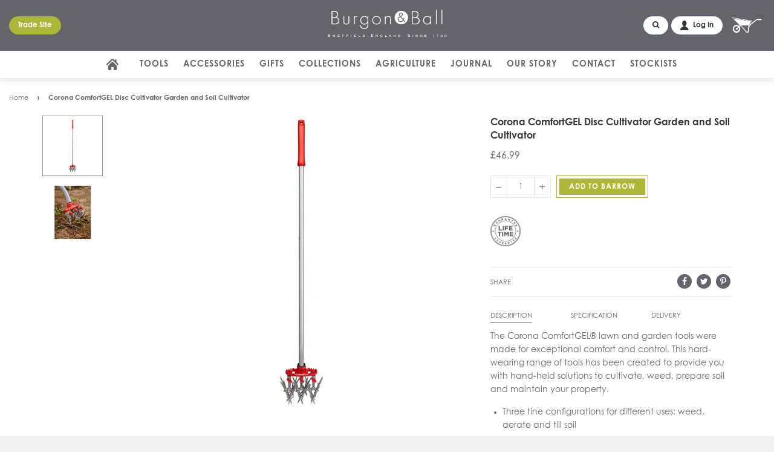

--- FILE ---
content_type: text/html; charset=utf-8
request_url: https://www.burgonandball.com/products/corona-comfortgel-disc-cultivator-garden-and-soil-cultivator
body_size: 38258
content:
<!doctype html>
<!--[if IE 8]><html class="no-js lt-ie9" lang="en"> <![endif]-->
<!--[if IE 9 ]><html class="ie9 no-js"> <![endif]-->
<!--[if (gt IE 9)|!(IE)]><!--> <html class="no-js"> <!--<![endif]-->
<head>
<!-- Google Consent Mode V2 Consentmo -->
    <!-- Google Consent Mode V2 Advanced Mode integration script for Consentmo GDPR Compliance App -->
    <script id="consentmo-gcmv2-advanced-mode-integration">
      const consentOutOfRegion = {
        analytics: true,
        marketing: true,
        functionality: true,
        adsDataRedaction: false,
        urlPassthrough: false,
      };

      window.dataLayer = window.dataLayer || [];
      function gtag(){dataLayer.push(arguments);}

      gtag('consent', 'default', {
        ad_storage: 'denied',
        ad_personalization: 'denied',
        ad_user_data: 'denied',
        analytics_storage: 'denied',
        functionality_storage: 'denied',
        personalization_storage:'denied',
        security_storage: 'granted',
        wait_for_update: 1500
      });

      document.addEventListener('consentmoSignal_onLoad', function(eventData) {
        const csmLoadSignal = eventData.detail || {isActive:false};
        console.log('LIQUID - consentmoSignal_onLoad event', csmLoadSignal);

        if (!csmLoadSignal.isActive) {
          console.log('LIQUID - isActive false - use consentOutOfRegion');
          gtag('consent', 'update', {
            ad_storage: consentOutOfRegion.marketing ? 'granted' : 'denied',
            ad_personalization: consentOutOfRegion.marketing ? 'granted' : 'denied',
            ad_user_data: consentOutOfRegion.marketing ? 'granted' : 'denied',
            analytics_storage: consentOutOfRegion.analytics ? 'granted' : 'denied',
            functionality_storage: consentOutOfRegion.functionality ? 'granted' : 'denied',
            personalization_storage: consentOutOfRegion.functionality ? 'granted' : 'denied',
            security_storage: 'granted',
          });
          gtag('set', 'ads_data_redaction', consentOutOfRegion.adsDataRedaction);
          gtag('set', 'url_passthrough', consentOutOfRegion.urlPassthrough);
          console.log('LIQUID - dataLayer', window.dataLayer);
        } else {
          console.log('LIQUID - set default-consent and subscribe consentmoSignal for consent-update');
          document.addEventListener('consentmoSignal', function(event) {
            const csmSignal = event.detail;
            const consentState = csmSignal.integration?.gcm?.isEnabled ? csmSignal.integration.gcm.state : csmSignal.state;
            console.log('LIQUID - consentmoSignal event', csmSignal);
            console.log('LIQUID - dataLayer', window.dataLayer);

            gtag('consent', 'update', consentState);
            if (csmSignal.integration?.gcm?.isEnabled) {
              gtag('set', 'ads_data_redaction', csmSignal.integration.gcm.adsDataRedaction);
              gtag('set', 'url_passthrough', csmSignal.integration.gcm.urlPassthrough);
            }
          });
        }
      });
    </script>

  <!-- Basic page needs ================================================== -->
  <meta charset="utf-8">
  <meta http-equiv="X-UA-Compatible" content="IE=edge,chrome=1">

  
  <link rel="shortcut icon" href="//www.burgonandball.com/cdn/shop/t/15/assets/favicon.png?v=144899397735095759781730108248" type="image/png" />
  

  <!-- Title and description ================================================== -->
  <title>
  
    Corona ComfortGEL Disc Cultivator Garden and Soil Cultivator | Burgon &amp; Ball &ndash; Burgon and Ball
  
  </title>

  
    
      
      
      <meta name="description" content="">
    
  

  <!-- Helpers ================================================== -->
  <!-- /snippets/social-meta-tags.liquid -->


  <meta property="og:type" content="product">
  <meta property="og:title" content="Corona ComfortGEL Disc Cultivator Garden and Soil Cultivator">
  
    <meta property="og:image" content="http://www.burgonandball.com/cdn/shop/products/LG3634BB-corona-comfort-gel-disc-cultivator-garden-and-soil-cultivator-02_grande.jpg?v=1596213627">
    <meta property="og:image:secure_url" content="https://www.burgonandball.com/cdn/shop/products/LG3634BB-corona-comfort-gel-disc-cultivator-garden-and-soil-cultivator-02_grande.jpg?v=1596213627">
  
    <meta property="og:image" content="http://www.burgonandball.com/cdn/shop/products/LG3634BB-corona-comfort-gel-disc-cultivator-garden-and-soil-cultivator-01_grande.jpg?v=1596213617">
    <meta property="og:image:secure_url" content="https://www.burgonandball.com/cdn/shop/products/LG3634BB-corona-comfort-gel-disc-cultivator-garden-and-soil-cultivator-01_grande.jpg?v=1596213617">
  
  
  
  <meta property="og:description" content="
The Corona ComfortGEL® lawn and garden tools were made for exceptional comfort and control. This hard-wearing range of tools has been created to provide you with hand-held solutions to cultivate, weed, prepare soil and maintain your property.

Three tine configurations for different uses: weed, aerate and till soil
Three easy-to-adjust sets of detachable rotational tines
Large cast aluminium tines quickly break up soil and are self-cleaning
All-metal footplate, with slip-resistant traction grooves, will withstand high load-bearing pressure
122cm long angles handle for enhanced leverage and reduced back strain
Lifetime warranty

">
  <meta property="og:price:amount" content="46.99">
  <meta property="og:price:currency" content="GBP">

<meta property="og:url" content="https://www.burgonandball.com/products/corona-comfortgel-disc-cultivator-garden-and-soil-cultivator">
<meta property="og:site_name" content="Burgon and Ball">



  <meta name="twitter:site" content="@burgonandball">


  <meta name="twitter:card" content="summary">


  <meta name="twitter:title" content="Corona ComfortGEL Disc Cultivator Garden and Soil Cultivator">
  <meta name="twitter:description" content="[description]
The Corona ComfortGEL® lawn and garden tools were made for exceptional comfort and control. This hard-wearing range of tools has been created to provide you with hand-held solutions to c">
  <meta name="twitter:image" content="https://www.burgonandball.com/cdn/shop/products/LG3634BB-corona-comfort-gel-disc-cultivator-garden-and-soil-cultivator-01_grande.jpg?v=1596213617">
  <meta name="twitter:image:width" content="600">
  <meta name="twitter:image:height" content="600">




  
  
  
  <link rel="canonical" href="https://www.burgonandball.com/products/corona-comfortgel-disc-cultivator-garden-and-soil-cultivator">
  

  <meta name="viewport" content="width=device-width,initial-scale=1,shrink-to-fit=no">
  <meta name="theme-color" content="#204a80">

  <!-- CSS ================================================== -->
  <link href="//www.burgonandball.com/cdn/shop/t/15/assets/timber.scss.css?v=84710606171771263451730108412" rel="stylesheet" type="text/css" media="all" />
  <link href="//maxcdn.bootstrapcdn.com/font-awesome/4.7.0/css/font-awesome.min.css" rel="stylesheet" type="text/css" media="all" />
  <link href="//www.burgonandball.com/cdn/shop/t/15/assets/theme.css?v=39193374475886168771730108411" rel="stylesheet" type="text/css" media="all" />

  <!-- Header hook for plugins ================================================== -->
  <script>window.performance && window.performance.mark && window.performance.mark('shopify.content_for_header.start');</script><meta id="shopify-digital-wallet" name="shopify-digital-wallet" content="/18682841/digital_wallets/dialog">
<meta name="shopify-checkout-api-token" content="613ac50271645a2b21202eda994e3c7b">
<meta id="in-context-paypal-metadata" data-shop-id="18682841" data-venmo-supported="false" data-environment="production" data-locale="en_US" data-paypal-v4="true" data-currency="GBP">
<link rel="alternate" type="application/json+oembed" href="https://www.burgonandball.com/products/corona-comfortgel-disc-cultivator-garden-and-soil-cultivator.oembed">
<script async="async" src="/checkouts/internal/preloads.js?locale=en-GB"></script>
<script id="shopify-features" type="application/json">{"accessToken":"613ac50271645a2b21202eda994e3c7b","betas":["rich-media-storefront-analytics"],"domain":"www.burgonandball.com","predictiveSearch":true,"shopId":18682841,"locale":"en"}</script>
<script>var Shopify = Shopify || {};
Shopify.shop = "burgon-and-ball.myshopify.com";
Shopify.locale = "en";
Shopify.currency = {"active":"GBP","rate":"1.0"};
Shopify.country = "GB";
Shopify.theme = {"name":"[ESC] Live - 2024\/11\/06","id":132439605313,"schema_name":null,"schema_version":null,"theme_store_id":796,"role":"main"};
Shopify.theme.handle = "null";
Shopify.theme.style = {"id":null,"handle":null};
Shopify.cdnHost = "www.burgonandball.com/cdn";
Shopify.routes = Shopify.routes || {};
Shopify.routes.root = "/";</script>
<script type="module">!function(o){(o.Shopify=o.Shopify||{}).modules=!0}(window);</script>
<script>!function(o){function n(){var o=[];function n(){o.push(Array.prototype.slice.apply(arguments))}return n.q=o,n}var t=o.Shopify=o.Shopify||{};t.loadFeatures=n(),t.autoloadFeatures=n()}(window);</script>
<script id="shop-js-analytics" type="application/json">{"pageType":"product"}</script>
<script defer="defer" async type="module" src="//www.burgonandball.com/cdn/shopifycloud/shop-js/modules/v2/client.init-shop-cart-sync_BN7fPSNr.en.esm.js"></script>
<script defer="defer" async type="module" src="//www.burgonandball.com/cdn/shopifycloud/shop-js/modules/v2/chunk.common_Cbph3Kss.esm.js"></script>
<script defer="defer" async type="module" src="//www.burgonandball.com/cdn/shopifycloud/shop-js/modules/v2/chunk.modal_DKumMAJ1.esm.js"></script>
<script type="module">
  await import("//www.burgonandball.com/cdn/shopifycloud/shop-js/modules/v2/client.init-shop-cart-sync_BN7fPSNr.en.esm.js");
await import("//www.burgonandball.com/cdn/shopifycloud/shop-js/modules/v2/chunk.common_Cbph3Kss.esm.js");
await import("//www.burgonandball.com/cdn/shopifycloud/shop-js/modules/v2/chunk.modal_DKumMAJ1.esm.js");

  window.Shopify.SignInWithShop?.initShopCartSync?.({"fedCMEnabled":true,"windoidEnabled":true});

</script>
<script>(function() {
  var isLoaded = false;
  function asyncLoad() {
    if (isLoaded) return;
    isLoaded = true;
    var urls = ["https:\/\/shopify.covet.pics\/covet-pics-widget-inject.js?shop=burgon-and-ball.myshopify.com","https:\/\/formbuilder.hulkapps.com\/skeletopapp.js?shop=burgon-and-ball.myshopify.com","https:\/\/gdprcdn.b-cdn.net\/js\/gdpr_cookie_consent.min.js?shop=burgon-and-ball.myshopify.com","https:\/\/d3p29gcwgas9m8.cloudfront.net\/assets\/js\/index.js?shop=burgon-and-ball.myshopify.com","https:\/\/storage.nfcube.com\/instafeed-cb8b16300e857409bae603315a1689a2.js?shop=burgon-and-ball.myshopify.com","https:\/\/esc-nuwan-contactforms.s3-eu-west-1.amazonaws.com\/burgon-and-ball.myshopify.com-1739874235.js?shop=burgon-and-ball.myshopify.com","https:\/\/contact-forms-s.esc-apps-cdn.com\/production\/js\/client.js?shop=burgon-and-ball.myshopify.com"];
    for (var i = 0; i < urls.length; i++) {
      var s = document.createElement('script');
      s.type = 'text/javascript';
      s.async = true;
      s.src = urls[i];
      var x = document.getElementsByTagName('script')[0];
      x.parentNode.insertBefore(s, x);
    }
  };
  if(window.attachEvent) {
    window.attachEvent('onload', asyncLoad);
  } else {
    window.addEventListener('load', asyncLoad, false);
  }
})();</script>
<script id="__st">var __st={"a":18682841,"offset":0,"reqid":"82a2876c-7b6d-4dc6-91c3-55563c3890b8-1770038362","pageurl":"www.burgonandball.com\/products\/corona-comfortgel-disc-cultivator-garden-and-soil-cultivator","u":"05173419c9a2","p":"product","rtyp":"product","rid":4499074285633};</script>
<script>window.ShopifyPaypalV4VisibilityTracking = true;</script>
<script id="captcha-bootstrap">!function(){'use strict';const t='contact',e='account',n='new_comment',o=[[t,t],['blogs',n],['comments',n],[t,'customer']],c=[[e,'customer_login'],[e,'guest_login'],[e,'recover_customer_password'],[e,'create_customer']],r=t=>t.map((([t,e])=>`form[action*='/${t}']:not([data-nocaptcha='true']) input[name='form_type'][value='${e}']`)).join(','),a=t=>()=>t?[...document.querySelectorAll(t)].map((t=>t.form)):[];function s(){const t=[...o],e=r(t);return a(e)}const i='password',u='form_key',d=['recaptcha-v3-token','g-recaptcha-response','h-captcha-response',i],f=()=>{try{return window.sessionStorage}catch{return}},m='__shopify_v',_=t=>t.elements[u];function p(t,e,n=!1){try{const o=window.sessionStorage,c=JSON.parse(o.getItem(e)),{data:r}=function(t){const{data:e,action:n}=t;return t[m]||n?{data:e,action:n}:{data:t,action:n}}(c);for(const[e,n]of Object.entries(r))t.elements[e]&&(t.elements[e].value=n);n&&o.removeItem(e)}catch(o){console.error('form repopulation failed',{error:o})}}const l='form_type',E='cptcha';function T(t){t.dataset[E]=!0}const w=window,h=w.document,L='Shopify',v='ce_forms',y='captcha';let A=!1;((t,e)=>{const n=(g='f06e6c50-85a8-45c8-87d0-21a2b65856fe',I='https://cdn.shopify.com/shopifycloud/storefront-forms-hcaptcha/ce_storefront_forms_captcha_hcaptcha.v1.5.2.iife.js',D={infoText:'Protected by hCaptcha',privacyText:'Privacy',termsText:'Terms'},(t,e,n)=>{const o=w[L][v],c=o.bindForm;if(c)return c(t,g,e,D).then(n);var r;o.q.push([[t,g,e,D],n]),r=I,A||(h.body.append(Object.assign(h.createElement('script'),{id:'captcha-provider',async:!0,src:r})),A=!0)});var g,I,D;w[L]=w[L]||{},w[L][v]=w[L][v]||{},w[L][v].q=[],w[L][y]=w[L][y]||{},w[L][y].protect=function(t,e){n(t,void 0,e),T(t)},Object.freeze(w[L][y]),function(t,e,n,w,h,L){const[v,y,A,g]=function(t,e,n){const i=e?o:[],u=t?c:[],d=[...i,...u],f=r(d),m=r(i),_=r(d.filter((([t,e])=>n.includes(e))));return[a(f),a(m),a(_),s()]}(w,h,L),I=t=>{const e=t.target;return e instanceof HTMLFormElement?e:e&&e.form},D=t=>v().includes(t);t.addEventListener('submit',(t=>{const e=I(t);if(!e)return;const n=D(e)&&!e.dataset.hcaptchaBound&&!e.dataset.recaptchaBound,o=_(e),c=g().includes(e)&&(!o||!o.value);(n||c)&&t.preventDefault(),c&&!n&&(function(t){try{if(!f())return;!function(t){const e=f();if(!e)return;const n=_(t);if(!n)return;const o=n.value;o&&e.removeItem(o)}(t);const e=Array.from(Array(32),(()=>Math.random().toString(36)[2])).join('');!function(t,e){_(t)||t.append(Object.assign(document.createElement('input'),{type:'hidden',name:u})),t.elements[u].value=e}(t,e),function(t,e){const n=f();if(!n)return;const o=[...t.querySelectorAll(`input[type='${i}']`)].map((({name:t})=>t)),c=[...d,...o],r={};for(const[a,s]of new FormData(t).entries())c.includes(a)||(r[a]=s);n.setItem(e,JSON.stringify({[m]:1,action:t.action,data:r}))}(t,e)}catch(e){console.error('failed to persist form',e)}}(e),e.submit())}));const S=(t,e)=>{t&&!t.dataset[E]&&(n(t,e.some((e=>e===t))),T(t))};for(const o of['focusin','change'])t.addEventListener(o,(t=>{const e=I(t);D(e)&&S(e,y())}));const B=e.get('form_key'),M=e.get(l),P=B&&M;t.addEventListener('DOMContentLoaded',(()=>{const t=y();if(P)for(const e of t)e.elements[l].value===M&&p(e,B);[...new Set([...A(),...v().filter((t=>'true'===t.dataset.shopifyCaptcha))])].forEach((e=>S(e,t)))}))}(h,new URLSearchParams(w.location.search),n,t,e,['guest_login'])})(!0,!0)}();</script>
<script integrity="sha256-4kQ18oKyAcykRKYeNunJcIwy7WH5gtpwJnB7kiuLZ1E=" data-source-attribution="shopify.loadfeatures" defer="defer" src="//www.burgonandball.com/cdn/shopifycloud/storefront/assets/storefront/load_feature-a0a9edcb.js" crossorigin="anonymous"></script>
<script data-source-attribution="shopify.dynamic_checkout.dynamic.init">var Shopify=Shopify||{};Shopify.PaymentButton=Shopify.PaymentButton||{isStorefrontPortableWallets:!0,init:function(){window.Shopify.PaymentButton.init=function(){};var t=document.createElement("script");t.src="https://www.burgonandball.com/cdn/shopifycloud/portable-wallets/latest/portable-wallets.en.js",t.type="module",document.head.appendChild(t)}};
</script>
<script data-source-attribution="shopify.dynamic_checkout.buyer_consent">
  function portableWalletsHideBuyerConsent(e){var t=document.getElementById("shopify-buyer-consent"),n=document.getElementById("shopify-subscription-policy-button");t&&n&&(t.classList.add("hidden"),t.setAttribute("aria-hidden","true"),n.removeEventListener("click",e))}function portableWalletsShowBuyerConsent(e){var t=document.getElementById("shopify-buyer-consent"),n=document.getElementById("shopify-subscription-policy-button");t&&n&&(t.classList.remove("hidden"),t.removeAttribute("aria-hidden"),n.addEventListener("click",e))}window.Shopify?.PaymentButton&&(window.Shopify.PaymentButton.hideBuyerConsent=portableWalletsHideBuyerConsent,window.Shopify.PaymentButton.showBuyerConsent=portableWalletsShowBuyerConsent);
</script>
<script data-source-attribution="shopify.dynamic_checkout.cart.bootstrap">document.addEventListener("DOMContentLoaded",(function(){function t(){return document.querySelector("shopify-accelerated-checkout-cart, shopify-accelerated-checkout")}if(t())Shopify.PaymentButton.init();else{new MutationObserver((function(e,n){t()&&(Shopify.PaymentButton.init(),n.disconnect())})).observe(document.body,{childList:!0,subtree:!0})}}));
</script>
<link id="shopify-accelerated-checkout-styles" rel="stylesheet" media="screen" href="https://www.burgonandball.com/cdn/shopifycloud/portable-wallets/latest/accelerated-checkout-backwards-compat.css" crossorigin="anonymous">
<style id="shopify-accelerated-checkout-cart">
        #shopify-buyer-consent {
  margin-top: 1em;
  display: inline-block;
  width: 100%;
}

#shopify-buyer-consent.hidden {
  display: none;
}

#shopify-subscription-policy-button {
  background: none;
  border: none;
  padding: 0;
  text-decoration: underline;
  font-size: inherit;
  cursor: pointer;
}

#shopify-subscription-policy-button::before {
  box-shadow: none;
}

      </style>

<script>window.performance && window.performance.mark && window.performance.mark('shopify.content_for_header.end');</script>
  <!-- /snippets/oldIE-js.liquid -->


<!--[if lt IE 9]>
<script src="//cdnjs.cloudflare.com/ajax/libs/html5shiv/3.7.2/html5shiv.min.js" type="text/javascript"></script>
<script src="//www.burgonandball.com/cdn/shop/t/15/assets/respond.min.js?v=52248677837542619231730108248" type="text/javascript"></script>
<link href="//www.burgonandball.com/cdn/shop/t/15/assets/respond-proxy.html" id="respond-proxy" rel="respond-proxy" />
<link href="//www.burgonandball.com/search?q=a8b5df0a766d9b0480c008e2d97c50d3" id="respond-redirect" rel="respond-redirect" />
<script src="//www.burgonandball.com/search?q=a8b5df0a766d9b0480c008e2d97c50d3" type="text/javascript"></script>
<![endif]-->



  <!--SEO ================================================== -->

  
  


  

  

  <meta name="google-site-verification" content="Mt5s_W8qz88733ac9DtbdsdSbVRfLyOFJC8uMU_H2Ls" />

  <script src="//ajax.googleapis.com/ajax/libs/jquery/1.12.4/jquery.min.js" type="text/javascript"></script>
  <script src="//www.burgonandball.com/cdn/shop/t/15/assets/modernizr-3.min.js?v=121882523585148937551730108248" type="text/javascript"></script>
  <script src="//www.burgonandball.com/cdn/shop/t/15/assets/instafeed.js?v=90032470946696484961730108248" type="text/javascript"></script>
  <script src="//www.burgonandball.com/cdn/shop/t/15/assets/jquery.elevateZoom.min.js?v=123299089282303306721730108248" type="text/javascript"></script>

  
  

  
  <script type="text/javascript" src="//cdn.jsdelivr.net/jquery.slick/1.6.0/slick.min.js"></script>

  <script src="https://d2lyx5ly60ksu3.cloudfront.net/cdn/ca/burgon.js?a=e53b4bc03a07150df277fa19553f52df" defer referrerpolicy="strict-origin-when-cross-origin"></script>  

  

  <!-- Google Tag Manager -->
  <script>(function(w,d,s,l,i){w[l]=w[l]||[];w[l].push({'gtm.start':
  new Date().getTime(),event:'gtm.js'});var f=d.getElementsByTagName(s)[0],
  j=d.createElement(s),dl=l!='dataLayer'?'&l='+l:'';j.async=true;j.src=
  'https://www.googletagmanager.com/gtm.js?id='+i+dl;f.parentNode.insertBefore(j,f);
  })(window,document,'script','dataLayer','GTM-P8JTZDQ');
  gtag('config', 'AW-804670216');
  </script>
  
  <!-- End Google Tag Manager -->


<!-- BEGIN app block: shopify://apps/consentmo-gdpr/blocks/gdpr_cookie_consent/4fbe573f-a377-4fea-9801-3ee0858cae41 -->


<!-- END app block --><script src="https://cdn.shopify.com/extensions/019c0f34-b0c2-78b5-b4b0-899f0a45188a/consentmo-gdpr-616/assets/consentmo_cookie_consent.js" type="text/javascript" defer="defer"></script>
<link href="https://monorail-edge.shopifysvc.com" rel="dns-prefetch">
<script>(function(){if ("sendBeacon" in navigator && "performance" in window) {try {var session_token_from_headers = performance.getEntriesByType('navigation')[0].serverTiming.find(x => x.name == '_s').description;} catch {var session_token_from_headers = undefined;}var session_cookie_matches = document.cookie.match(/_shopify_s=([^;]*)/);var session_token_from_cookie = session_cookie_matches && session_cookie_matches.length === 2 ? session_cookie_matches[1] : "";var session_token = session_token_from_headers || session_token_from_cookie || "";function handle_abandonment_event(e) {var entries = performance.getEntries().filter(function(entry) {return /monorail-edge.shopifysvc.com/.test(entry.name);});if (!window.abandonment_tracked && entries.length === 0) {window.abandonment_tracked = true;var currentMs = Date.now();var navigation_start = performance.timing.navigationStart;var payload = {shop_id: 18682841,url: window.location.href,navigation_start,duration: currentMs - navigation_start,session_token,page_type: "product"};window.navigator.sendBeacon("https://monorail-edge.shopifysvc.com/v1/produce", JSON.stringify({schema_id: "online_store_buyer_site_abandonment/1.1",payload: payload,metadata: {event_created_at_ms: currentMs,event_sent_at_ms: currentMs}}));}}window.addEventListener('pagehide', handle_abandonment_event);}}());</script>
<script id="web-pixels-manager-setup">(function e(e,d,r,n,o){if(void 0===o&&(o={}),!Boolean(null===(a=null===(i=window.Shopify)||void 0===i?void 0:i.analytics)||void 0===a?void 0:a.replayQueue)){var i,a;window.Shopify=window.Shopify||{};var t=window.Shopify;t.analytics=t.analytics||{};var s=t.analytics;s.replayQueue=[],s.publish=function(e,d,r){return s.replayQueue.push([e,d,r]),!0};try{self.performance.mark("wpm:start")}catch(e){}var l=function(){var e={modern:/Edge?\/(1{2}[4-9]|1[2-9]\d|[2-9]\d{2}|\d{4,})\.\d+(\.\d+|)|Firefox\/(1{2}[4-9]|1[2-9]\d|[2-9]\d{2}|\d{4,})\.\d+(\.\d+|)|Chrom(ium|e)\/(9{2}|\d{3,})\.\d+(\.\d+|)|(Maci|X1{2}).+ Version\/(15\.\d+|(1[6-9]|[2-9]\d|\d{3,})\.\d+)([,.]\d+|)( \(\w+\)|)( Mobile\/\w+|) Safari\/|Chrome.+OPR\/(9{2}|\d{3,})\.\d+\.\d+|(CPU[ +]OS|iPhone[ +]OS|CPU[ +]iPhone|CPU IPhone OS|CPU iPad OS)[ +]+(15[._]\d+|(1[6-9]|[2-9]\d|\d{3,})[._]\d+)([._]\d+|)|Android:?[ /-](13[3-9]|1[4-9]\d|[2-9]\d{2}|\d{4,})(\.\d+|)(\.\d+|)|Android.+Firefox\/(13[5-9]|1[4-9]\d|[2-9]\d{2}|\d{4,})\.\d+(\.\d+|)|Android.+Chrom(ium|e)\/(13[3-9]|1[4-9]\d|[2-9]\d{2}|\d{4,})\.\d+(\.\d+|)|SamsungBrowser\/([2-9]\d|\d{3,})\.\d+/,legacy:/Edge?\/(1[6-9]|[2-9]\d|\d{3,})\.\d+(\.\d+|)|Firefox\/(5[4-9]|[6-9]\d|\d{3,})\.\d+(\.\d+|)|Chrom(ium|e)\/(5[1-9]|[6-9]\d|\d{3,})\.\d+(\.\d+|)([\d.]+$|.*Safari\/(?![\d.]+ Edge\/[\d.]+$))|(Maci|X1{2}).+ Version\/(10\.\d+|(1[1-9]|[2-9]\d|\d{3,})\.\d+)([,.]\d+|)( \(\w+\)|)( Mobile\/\w+|) Safari\/|Chrome.+OPR\/(3[89]|[4-9]\d|\d{3,})\.\d+\.\d+|(CPU[ +]OS|iPhone[ +]OS|CPU[ +]iPhone|CPU IPhone OS|CPU iPad OS)[ +]+(10[._]\d+|(1[1-9]|[2-9]\d|\d{3,})[._]\d+)([._]\d+|)|Android:?[ /-](13[3-9]|1[4-9]\d|[2-9]\d{2}|\d{4,})(\.\d+|)(\.\d+|)|Mobile Safari.+OPR\/([89]\d|\d{3,})\.\d+\.\d+|Android.+Firefox\/(13[5-9]|1[4-9]\d|[2-9]\d{2}|\d{4,})\.\d+(\.\d+|)|Android.+Chrom(ium|e)\/(13[3-9]|1[4-9]\d|[2-9]\d{2}|\d{4,})\.\d+(\.\d+|)|Android.+(UC? ?Browser|UCWEB|U3)[ /]?(15\.([5-9]|\d{2,})|(1[6-9]|[2-9]\d|\d{3,})\.\d+)\.\d+|SamsungBrowser\/(5\.\d+|([6-9]|\d{2,})\.\d+)|Android.+MQ{2}Browser\/(14(\.(9|\d{2,})|)|(1[5-9]|[2-9]\d|\d{3,})(\.\d+|))(\.\d+|)|K[Aa][Ii]OS\/(3\.\d+|([4-9]|\d{2,})\.\d+)(\.\d+|)/},d=e.modern,r=e.legacy,n=navigator.userAgent;return n.match(d)?"modern":n.match(r)?"legacy":"unknown"}(),u="modern"===l?"modern":"legacy",c=(null!=n?n:{modern:"",legacy:""})[u],f=function(e){return[e.baseUrl,"/wpm","/b",e.hashVersion,"modern"===e.buildTarget?"m":"l",".js"].join("")}({baseUrl:d,hashVersion:r,buildTarget:u}),m=function(e){var d=e.version,r=e.bundleTarget,n=e.surface,o=e.pageUrl,i=e.monorailEndpoint;return{emit:function(e){var a=e.status,t=e.errorMsg,s=(new Date).getTime(),l=JSON.stringify({metadata:{event_sent_at_ms:s},events:[{schema_id:"web_pixels_manager_load/3.1",payload:{version:d,bundle_target:r,page_url:o,status:a,surface:n,error_msg:t},metadata:{event_created_at_ms:s}}]});if(!i)return console&&console.warn&&console.warn("[Web Pixels Manager] No Monorail endpoint provided, skipping logging."),!1;try{return self.navigator.sendBeacon.bind(self.navigator)(i,l)}catch(e){}var u=new XMLHttpRequest;try{return u.open("POST",i,!0),u.setRequestHeader("Content-Type","text/plain"),u.send(l),!0}catch(e){return console&&console.warn&&console.warn("[Web Pixels Manager] Got an unhandled error while logging to Monorail."),!1}}}}({version:r,bundleTarget:l,surface:e.surface,pageUrl:self.location.href,monorailEndpoint:e.monorailEndpoint});try{o.browserTarget=l,function(e){var d=e.src,r=e.async,n=void 0===r||r,o=e.onload,i=e.onerror,a=e.sri,t=e.scriptDataAttributes,s=void 0===t?{}:t,l=document.createElement("script"),u=document.querySelector("head"),c=document.querySelector("body");if(l.async=n,l.src=d,a&&(l.integrity=a,l.crossOrigin="anonymous"),s)for(var f in s)if(Object.prototype.hasOwnProperty.call(s,f))try{l.dataset[f]=s[f]}catch(e){}if(o&&l.addEventListener("load",o),i&&l.addEventListener("error",i),u)u.appendChild(l);else{if(!c)throw new Error("Did not find a head or body element to append the script");c.appendChild(l)}}({src:f,async:!0,onload:function(){if(!function(){var e,d;return Boolean(null===(d=null===(e=window.Shopify)||void 0===e?void 0:e.analytics)||void 0===d?void 0:d.initialized)}()){var d=window.webPixelsManager.init(e)||void 0;if(d){var r=window.Shopify.analytics;r.replayQueue.forEach((function(e){var r=e[0],n=e[1],o=e[2];d.publishCustomEvent(r,n,o)})),r.replayQueue=[],r.publish=d.publishCustomEvent,r.visitor=d.visitor,r.initialized=!0}}},onerror:function(){return m.emit({status:"failed",errorMsg:"".concat(f," has failed to load")})},sri:function(e){var d=/^sha384-[A-Za-z0-9+/=]+$/;return"string"==typeof e&&d.test(e)}(c)?c:"",scriptDataAttributes:o}),m.emit({status:"loading"})}catch(e){m.emit({status:"failed",errorMsg:(null==e?void 0:e.message)||"Unknown error"})}}})({shopId: 18682841,storefrontBaseUrl: "https://www.burgonandball.com",extensionsBaseUrl: "https://extensions.shopifycdn.com/cdn/shopifycloud/web-pixels-manager",monorailEndpoint: "https://monorail-edge.shopifysvc.com/unstable/produce_batch",surface: "storefront-renderer",enabledBetaFlags: ["2dca8a86"],webPixelsConfigList: [{"id":"1113456705","configuration":"{\"config\":\"{\\\"google_tag_ids\\\":[\\\"AW-804670216\\\",\\\"G-J9M6737RF5\\\"],\\\"target_country\\\":\\\"ZZ\\\",\\\"gtag_events\\\":[{\\\"type\\\":\\\"begin_checkout\\\",\\\"action_label\\\":\\\"G-J9M6737RF5\\\"},{\\\"type\\\":\\\"search\\\",\\\"action_label\\\":\\\"G-J9M6737RF5\\\"},{\\\"type\\\":\\\"view_item\\\",\\\"action_label\\\":\\\"G-J9M6737RF5\\\"},{\\\"type\\\":\\\"purchase\\\",\\\"action_label\\\":[\\\"AW-804670216\\\/LUM_CLXCzf0CEIiW2f8C\\\",\\\"G-J9M6737RF5\\\"]},{\\\"type\\\":\\\"page_view\\\",\\\"action_label\\\":\\\"G-J9M6737RF5\\\"},{\\\"type\\\":\\\"add_payment_info\\\",\\\"action_label\\\":\\\"G-J9M6737RF5\\\"},{\\\"type\\\":\\\"add_to_cart\\\",\\\"action_label\\\":\\\"G-J9M6737RF5\\\"}],\\\"enable_monitoring_mode\\\":false}\"}","eventPayloadVersion":"v1","runtimeContext":"OPEN","scriptVersion":"b2a88bafab3e21179ed38636efcd8a93","type":"APP","apiClientId":1780363,"privacyPurposes":[],"dataSharingAdjustments":{"protectedCustomerApprovalScopes":["read_customer_address","read_customer_email","read_customer_name","read_customer_personal_data","read_customer_phone"]}},{"id":"92176449","eventPayloadVersion":"1","runtimeContext":"LAX","scriptVersion":"1","type":"CUSTOM","privacyPurposes":["ANALYTICS","MARKETING","SALE_OF_DATA"],"name":"GTM-P8JTZDQ - Enhanced Events"},{"id":"105840705","eventPayloadVersion":"1","runtimeContext":"LAX","scriptVersion":"1","type":"CUSTOM","privacyPurposes":["ANALYTICS","MARKETING","SALE_OF_DATA"],"name":"Google Tag - Purchase"},{"id":"shopify-app-pixel","configuration":"{}","eventPayloadVersion":"v1","runtimeContext":"STRICT","scriptVersion":"0450","apiClientId":"shopify-pixel","type":"APP","privacyPurposes":["ANALYTICS","MARKETING"]},{"id":"shopify-custom-pixel","eventPayloadVersion":"v1","runtimeContext":"LAX","scriptVersion":"0450","apiClientId":"shopify-pixel","type":"CUSTOM","privacyPurposes":["ANALYTICS","MARKETING"]}],isMerchantRequest: false,initData: {"shop":{"name":"Burgon and Ball","paymentSettings":{"currencyCode":"GBP"},"myshopifyDomain":"burgon-and-ball.myshopify.com","countryCode":"GB","storefrontUrl":"https:\/\/www.burgonandball.com"},"customer":null,"cart":null,"checkout":null,"productVariants":[{"price":{"amount":46.99,"currencyCode":"GBP"},"product":{"title":"Corona ComfortGEL Disc Cultivator Garden and Soil Cultivator","vendor":"Burgon \u0026 Ball","id":"4499074285633","untranslatedTitle":"Corona ComfortGEL Disc Cultivator Garden and Soil Cultivator","url":"\/products\/corona-comfortgel-disc-cultivator-garden-and-soil-cultivator","type":""},"id":"31939179806785","image":{"src":"\/\/www.burgonandball.com\/cdn\/shop\/products\/LG3634BB-corona-comfort-gel-disc-cultivator-garden-and-soil-cultivator-01.jpg?v=1596213617"},"sku":"LG3634BB","title":"Default Title","untranslatedTitle":"Default Title"}],"purchasingCompany":null},},"https://www.burgonandball.com/cdn","1d2a099fw23dfb22ep557258f5m7a2edbae",{"modern":"","legacy":""},{"shopId":"18682841","storefrontBaseUrl":"https:\/\/www.burgonandball.com","extensionBaseUrl":"https:\/\/extensions.shopifycdn.com\/cdn\/shopifycloud\/web-pixels-manager","surface":"storefront-renderer","enabledBetaFlags":"[\"2dca8a86\"]","isMerchantRequest":"false","hashVersion":"1d2a099fw23dfb22ep557258f5m7a2edbae","publish":"custom","events":"[[\"page_viewed\",{}],[\"product_viewed\",{\"productVariant\":{\"price\":{\"amount\":46.99,\"currencyCode\":\"GBP\"},\"product\":{\"title\":\"Corona ComfortGEL Disc Cultivator Garden and Soil Cultivator\",\"vendor\":\"Burgon \u0026 Ball\",\"id\":\"4499074285633\",\"untranslatedTitle\":\"Corona ComfortGEL Disc Cultivator Garden and Soil Cultivator\",\"url\":\"\/products\/corona-comfortgel-disc-cultivator-garden-and-soil-cultivator\",\"type\":\"\"},\"id\":\"31939179806785\",\"image\":{\"src\":\"\/\/www.burgonandball.com\/cdn\/shop\/products\/LG3634BB-corona-comfort-gel-disc-cultivator-garden-and-soil-cultivator-01.jpg?v=1596213617\"},\"sku\":\"LG3634BB\",\"title\":\"Default Title\",\"untranslatedTitle\":\"Default Title\"}}]]"});</script><script>
  window.ShopifyAnalytics = window.ShopifyAnalytics || {};
  window.ShopifyAnalytics.meta = window.ShopifyAnalytics.meta || {};
  window.ShopifyAnalytics.meta.currency = 'GBP';
  var meta = {"product":{"id":4499074285633,"gid":"gid:\/\/shopify\/Product\/4499074285633","vendor":"Burgon \u0026 Ball","type":"","handle":"corona-comfortgel-disc-cultivator-garden-and-soil-cultivator","variants":[{"id":31939179806785,"price":4699,"name":"Corona ComfortGEL Disc Cultivator Garden and Soil Cultivator","public_title":null,"sku":"LG3634BB"}],"remote":false},"page":{"pageType":"product","resourceType":"product","resourceId":4499074285633,"requestId":"82a2876c-7b6d-4dc6-91c3-55563c3890b8-1770038362"}};
  for (var attr in meta) {
    window.ShopifyAnalytics.meta[attr] = meta[attr];
  }
</script>
<script class="analytics">
  (function () {
    var customDocumentWrite = function(content) {
      var jquery = null;

      if (window.jQuery) {
        jquery = window.jQuery;
      } else if (window.Checkout && window.Checkout.$) {
        jquery = window.Checkout.$;
      }

      if (jquery) {
        jquery('body').append(content);
      }
    };

    var hasLoggedConversion = function(token) {
      if (token) {
        return document.cookie.indexOf('loggedConversion=' + token) !== -1;
      }
      return false;
    }

    var setCookieIfConversion = function(token) {
      if (token) {
        var twoMonthsFromNow = new Date(Date.now());
        twoMonthsFromNow.setMonth(twoMonthsFromNow.getMonth() + 2);

        document.cookie = 'loggedConversion=' + token + '; expires=' + twoMonthsFromNow;
      }
    }

    var trekkie = window.ShopifyAnalytics.lib = window.trekkie = window.trekkie || [];
    if (trekkie.integrations) {
      return;
    }
    trekkie.methods = [
      'identify',
      'page',
      'ready',
      'track',
      'trackForm',
      'trackLink'
    ];
    trekkie.factory = function(method) {
      return function() {
        var args = Array.prototype.slice.call(arguments);
        args.unshift(method);
        trekkie.push(args);
        return trekkie;
      };
    };
    for (var i = 0; i < trekkie.methods.length; i++) {
      var key = trekkie.methods[i];
      trekkie[key] = trekkie.factory(key);
    }
    trekkie.load = function(config) {
      trekkie.config = config || {};
      trekkie.config.initialDocumentCookie = document.cookie;
      var first = document.getElementsByTagName('script')[0];
      var script = document.createElement('script');
      script.type = 'text/javascript';
      script.onerror = function(e) {
        var scriptFallback = document.createElement('script');
        scriptFallback.type = 'text/javascript';
        scriptFallback.onerror = function(error) {
                var Monorail = {
      produce: function produce(monorailDomain, schemaId, payload) {
        var currentMs = new Date().getTime();
        var event = {
          schema_id: schemaId,
          payload: payload,
          metadata: {
            event_created_at_ms: currentMs,
            event_sent_at_ms: currentMs
          }
        };
        return Monorail.sendRequest("https://" + monorailDomain + "/v1/produce", JSON.stringify(event));
      },
      sendRequest: function sendRequest(endpointUrl, payload) {
        // Try the sendBeacon API
        if (window && window.navigator && typeof window.navigator.sendBeacon === 'function' && typeof window.Blob === 'function' && !Monorail.isIos12()) {
          var blobData = new window.Blob([payload], {
            type: 'text/plain'
          });

          if (window.navigator.sendBeacon(endpointUrl, blobData)) {
            return true;
          } // sendBeacon was not successful

        } // XHR beacon

        var xhr = new XMLHttpRequest();

        try {
          xhr.open('POST', endpointUrl);
          xhr.setRequestHeader('Content-Type', 'text/plain');
          xhr.send(payload);
        } catch (e) {
          console.log(e);
        }

        return false;
      },
      isIos12: function isIos12() {
        return window.navigator.userAgent.lastIndexOf('iPhone; CPU iPhone OS 12_') !== -1 || window.navigator.userAgent.lastIndexOf('iPad; CPU OS 12_') !== -1;
      }
    };
    Monorail.produce('monorail-edge.shopifysvc.com',
      'trekkie_storefront_load_errors/1.1',
      {shop_id: 18682841,
      theme_id: 132439605313,
      app_name: "storefront",
      context_url: window.location.href,
      source_url: "//www.burgonandball.com/cdn/s/trekkie.storefront.c59ea00e0474b293ae6629561379568a2d7c4bba.min.js"});

        };
        scriptFallback.async = true;
        scriptFallback.src = '//www.burgonandball.com/cdn/s/trekkie.storefront.c59ea00e0474b293ae6629561379568a2d7c4bba.min.js';
        first.parentNode.insertBefore(scriptFallback, first);
      };
      script.async = true;
      script.src = '//www.burgonandball.com/cdn/s/trekkie.storefront.c59ea00e0474b293ae6629561379568a2d7c4bba.min.js';
      first.parentNode.insertBefore(script, first);
    };
    trekkie.load(
      {"Trekkie":{"appName":"storefront","development":false,"defaultAttributes":{"shopId":18682841,"isMerchantRequest":null,"themeId":132439605313,"themeCityHash":"8758191647182415575","contentLanguage":"en","currency":"GBP","eventMetadataId":"75c32578-5780-41fe-885f-222415aa3f5f"},"isServerSideCookieWritingEnabled":true,"monorailRegion":"shop_domain","enabledBetaFlags":["65f19447","b5387b81"]},"Session Attribution":{},"S2S":{"facebookCapiEnabled":false,"source":"trekkie-storefront-renderer","apiClientId":580111}}
    );

    var loaded = false;
    trekkie.ready(function() {
      if (loaded) return;
      loaded = true;

      window.ShopifyAnalytics.lib = window.trekkie;

      var originalDocumentWrite = document.write;
      document.write = customDocumentWrite;
      try { window.ShopifyAnalytics.merchantGoogleAnalytics.call(this); } catch(error) {};
      document.write = originalDocumentWrite;

      window.ShopifyAnalytics.lib.page(null,{"pageType":"product","resourceType":"product","resourceId":4499074285633,"requestId":"82a2876c-7b6d-4dc6-91c3-55563c3890b8-1770038362","shopifyEmitted":true});

      var match = window.location.pathname.match(/checkouts\/(.+)\/(thank_you|post_purchase)/)
      var token = match? match[1]: undefined;
      if (!hasLoggedConversion(token)) {
        setCookieIfConversion(token);
        window.ShopifyAnalytics.lib.track("Viewed Product",{"currency":"GBP","variantId":31939179806785,"productId":4499074285633,"productGid":"gid:\/\/shopify\/Product\/4499074285633","name":"Corona ComfortGEL Disc Cultivator Garden and Soil Cultivator","price":"46.99","sku":"LG3634BB","brand":"Burgon \u0026 Ball","variant":null,"category":"","nonInteraction":true,"remote":false},undefined,undefined,{"shopifyEmitted":true});
      window.ShopifyAnalytics.lib.track("monorail:\/\/trekkie_storefront_viewed_product\/1.1",{"currency":"GBP","variantId":31939179806785,"productId":4499074285633,"productGid":"gid:\/\/shopify\/Product\/4499074285633","name":"Corona ComfortGEL Disc Cultivator Garden and Soil Cultivator","price":"46.99","sku":"LG3634BB","brand":"Burgon \u0026 Ball","variant":null,"category":"","nonInteraction":true,"remote":false,"referer":"https:\/\/www.burgonandball.com\/products\/corona-comfortgel-disc-cultivator-garden-and-soil-cultivator"});
      }
    });


        var eventsListenerScript = document.createElement('script');
        eventsListenerScript.async = true;
        eventsListenerScript.src = "//www.burgonandball.com/cdn/shopifycloud/storefront/assets/shop_events_listener-3da45d37.js";
        document.getElementsByTagName('head')[0].appendChild(eventsListenerScript);

})();</script>
  <script>
  if (!window.ga || (window.ga && typeof window.ga !== 'function')) {
    window.ga = function ga() {
      (window.ga.q = window.ga.q || []).push(arguments);
      if (window.Shopify && window.Shopify.analytics && typeof window.Shopify.analytics.publish === 'function') {
        window.Shopify.analytics.publish("ga_stub_called", {}, {sendTo: "google_osp_migration"});
      }
      console.error("Shopify's Google Analytics stub called with:", Array.from(arguments), "\nSee https://help.shopify.com/manual/promoting-marketing/pixels/pixel-migration#google for more information.");
    };
    if (window.Shopify && window.Shopify.analytics && typeof window.Shopify.analytics.publish === 'function') {
      window.Shopify.analytics.publish("ga_stub_initialized", {}, {sendTo: "google_osp_migration"});
    }
  }
</script>
<script
  defer
  src="https://www.burgonandball.com/cdn/shopifycloud/perf-kit/shopify-perf-kit-3.1.0.min.js"
  data-application="storefront-renderer"
  data-shop-id="18682841"
  data-render-region="gcp-us-central1"
  data-page-type="product"
  data-theme-instance-id="132439605313"
  data-theme-name=""
  data-theme-version=""
  data-monorail-region="shop_domain"
  data-resource-timing-sampling-rate="10"
  data-shs="true"
  data-shs-beacon="true"
  data-shs-export-with-fetch="true"
  data-shs-logs-sample-rate="1"
  data-shs-beacon-endpoint="https://www.burgonandball.com/api/collect"
></script>
</head>


<body id="corona-comfortgel-disc-cultivator-garden-and-soil-cultivator-burgon-amp-ball" class="
  template-product long_template-product
  header__trade-bar
  
  ">
  <!-- Google Tag Manager (noscript) -->
  <noscript><iframe src="https://www.googletagmanager.com/ns.html?id=GTM-P8JTZDQ"
  height="0" width="0" style="display:none;visibility:hidden"></iframe></noscript>
  <!-- End Google Tag Manager (noscript) -->
  
  <div class="cartdrawer__wrapper wrapper-xl">
    
      <div id="CartDrawer" class="drawer drawer--right">
        <div class="drawer__header">
          <div class="drawer__title">
            <div class="flex">
              <div class="drawer__main-title h3">
                My Barrow
              </div>
              <div class="drawer__items">
                Your barrow is empty
              </div>
            </div>
          </div>
          <div class="drawer__close js-drawer-close">
            <button type="button" class="icon-fallback-text">
              <span class="icon icon-x" aria-hidden="true"></span>
              <span class="fallback-text">"Close Barrow"</span>
            </button>
          </div>
        </div>
        <div id="CartContainer"></div>
      </div>
    
  </div>

  <div id="NavDrawer" class="drawer drawer--left">
    <div class="drawer__header">

      <div class="mobile-nav__search">
        <!-- /snippets/search-bar.liquid -->


<form action="/search" method="get" class="input-group search-bar" role="search" >
    
        
    
    
    
        <input type="search" autocomplete="off" name="q" value="" placeholder="Type your search here..." class="input-group-field search-field" aria-label="Type your search here...">
    
  <span class="input-group-btn">
    <button type="submit" class="btn icon-fallback-text">
      <span class="icon icon-search" aria-hidden="true"></span>
      <span class="fallback-text">Search</span>
    </button>
  </span>
</form>


<script>
    // function filter(){
    //     console.log("");
    //     
    //     return true;
    // }

    
    $(".search-bar:not(.search-bar-blogs)").submit(function(event){
      event.preventDefault();
      var search_field = "tag%3A" + $(this).find('.search-field').val().trim() + "%20OR%20" + "title%3A" + $(this).find('.search-field').val().trim();
      console.log(search_field);
      window.location.replace(event.target.action + '?type=product&q=' + search_field);
    })
    
</script>

      </div>

      <div class="mobile-nav__header-buttons">
        
          <a class="btn-login btn-round btn-secondary" href="/account/login"><i class="icon-bb-user-icon"></i> Log in</a>
        

        
        <a href="#" class="action__trade-site btn-round btn-primary" data-session-type="trade">Trade Site</a>
        

      </div>

    </div>
    <!-- begin mobile-nav -->
    <ul class="mobile-nav">
      
        


<li class="mobile-nav__item" aria-haspopup="true">
  <div class="mobile-nav__has-sublist mobile-nav__item-container">
    <a href="/pages/garden-tools" class="mobile-nav__link">Tools</a>
    <div class="mobile-nav__toggle">
      <button type="button" class="icon-fallback-text mobile-nav__toggle-open">
        <span class="icon icon-plus" aria-hidden="true"></span>
        <span class="fallback-text">See More</span>
      </button>
      <button type="button" class="icon-fallback-text mobile-nav__toggle-close">
        <span class="icon icon-minus" aria-hidden="true"></span>
        <span class="fallback-text">"Close Barrow"</span>
      </button>
    </div>
  </div>
  <ul class="mobile-nav__sublist">
    
    <li class="mobile-nav__item ">
      <a href="/collections/long-handled-tools" class="mobile-nav__link">Long Handled Tools</a>
      <span><i class="fa fa-chevron-right" aria-hidden="true"></i></span>
    </li>
    
    <li class="mobile-nav__item ">
      <a href="/collections/hand-tools" class="mobile-nav__link">Hand Tools</a>
      <span><i class="fa fa-chevron-right" aria-hidden="true"></i></span>
    </li>
    
    <li class="mobile-nav__item ">
      <a href="/collections/cutting-tools" class="mobile-nav__link">Cutting Tools</a>
      <span><i class="fa fa-chevron-right" aria-hidden="true"></i></span>
    </li>
    
  </ul>
</li>




<li class="mobile-nav__item" aria-haspopup="true">
  <div class="mobile-nav__has-sublist mobile-nav__item-container">
    <a href="/pages/accessories" class="mobile-nav__link">Accessories</a>
    <div class="mobile-nav__toggle">
      <button type="button" class="icon-fallback-text mobile-nav__toggle-open">
        <span class="icon icon-plus" aria-hidden="true"></span>
        <span class="fallback-text">See More</span>
      </button>
      <button type="button" class="icon-fallback-text mobile-nav__toggle-close">
        <span class="icon icon-minus" aria-hidden="true"></span>
        <span class="fallback-text">"Close Barrow"</span>
      </button>
    </div>
  </div>
  <ul class="mobile-nav__sublist">
    
    <li class="mobile-nav__item ">
      <a href="/collections/garden-accessories" class="mobile-nav__link">Garden Accessories</a>
      <span><i class="fa fa-chevron-right" aria-hidden="true"></i></span>
    </li>
    
    <li class="mobile-nav__item ">
      <a href="/collections/garden-wear" class="mobile-nav__link">Garden Wear</a>
      <span><i class="fa fa-chevron-right" aria-hidden="true"></i></span>
    </li>
    
    <li class="mobile-nav__item ">
      <a href="/collections/homeware" class="mobile-nav__link">Homeware</a>
      <span><i class="fa fa-chevron-right" aria-hidden="true"></i></span>
    </li>
    
    <li class="mobile-nav__item ">
      <a href="/collections/outdoor-lifestyle" class="mobile-nav__link">Outdoor Lifestyle</a>
      <span><i class="fa fa-chevron-right" aria-hidden="true"></i></span>
    </li>
    
  </ul>
</li>




<li class="mobile-nav__item" aria-haspopup="true">
  <div class="mobile-nav__has-sublist mobile-nav__item-container">
    <a href="/pages/gardening-gifts" class="mobile-nav__link">Gifts</a>
    <div class="mobile-nav__toggle">
      <button type="button" class="icon-fallback-text mobile-nav__toggle-open">
        <span class="icon icon-plus" aria-hidden="true"></span>
        <span class="fallback-text">See More</span>
      </button>
      <button type="button" class="icon-fallback-text mobile-nav__toggle-close">
        <span class="icon icon-minus" aria-hidden="true"></span>
        <span class="fallback-text">"Close Barrow"</span>
      </button>
    </div>
  </div>
  <ul class="mobile-nav__sublist">
    
    <li class="mobile-nav__item ">
      <a href="/collections/by-category" class="mobile-nav__link">By Category</a>
      <span><i class="fa fa-chevron-right" aria-hidden="true"></i></span>
    </li>
    
    <li class="mobile-nav__item ">
      <a href="/collections/by-recipient" class="mobile-nav__link">By Recipient</a>
      <span><i class="fa fa-chevron-right" aria-hidden="true"></i></span>
    </li>
    
    <li class="mobile-nav__item ">
      <a href="/collections/by-price" class="mobile-nav__link">By Price</a>
      <span><i class="fa fa-chevron-right" aria-hidden="true"></i></span>
    </li>
    
  </ul>
</li>




<li class="mobile-nav__item" aria-haspopup="true">
  <div class="mobile-nav__has-sublist mobile-nav__item-container">
    <a href="/collections/collections" class="mobile-nav__link">Collections</a>
    <div class="mobile-nav__toggle">
      <button type="button" class="icon-fallback-text mobile-nav__toggle-open">
        <span class="icon icon-plus" aria-hidden="true"></span>
        <span class="fallback-text">See More</span>
      </button>
      <button type="button" class="icon-fallback-text mobile-nav__toggle-close">
        <span class="icon icon-minus" aria-hidden="true"></span>
        <span class="fallback-text">"Close Barrow"</span>
      </button>
    </div>
  </div>
  <ul class="mobile-nav__sublist">
    
    <li class="mobile-nav__item ">
      <a href="/collections/childrens-tools" class="mobile-nav__link">Children&#39;s Tools</a>
      <span><i class="fa fa-chevron-right" aria-hidden="true"></i></span>
    </li>
    
    <li class="mobile-nav__item ">
      <a href="/collections/collector-range" class="mobile-nav__link">Collector Range</a>
      <span><i class="fa fa-chevron-right" aria-hidden="true"></i></span>
    </li>
    
    <li class="mobile-nav__item ">
      <a href="/collections/corona-tools" class="mobile-nav__link">Corona Tools</a>
      <span><i class="fa fa-chevron-right" aria-hidden="true"></i></span>
    </li>
    
    <li class="mobile-nav__item ">
      <a href="/collections/creaturewares" class="mobile-nav__link">Creaturewares</a>
      <span><i class="fa fa-chevron-right" aria-hidden="true"></i></span>
    </li>
    
    <li class="mobile-nav__item ">
      <a href="/collections/dig-the-glove" class="mobile-nav__link">Dig the Glove</a>
      <span><i class="fa fa-chevron-right" aria-hidden="true"></i></span>
    </li>
    
    <li class="mobile-nav__item ">
      <a href="/collections/enamelwares" class="mobile-nav__link">Enamelwares</a>
      <span><i class="fa fa-chevron-right" aria-hidden="true"></i></span>
    </li>
    
    <li class="mobile-nav__item ">
      <a href="/collections/essential-tools" class="mobile-nav__link">Essential Tools</a>
      <span><i class="fa fa-chevron-right" aria-hidden="true"></i></span>
    </li>
    
    <li class="mobile-nav__item ">
      <a href="/collections/estate-range" class="mobile-nav__link">Estate Range</a>
      <span><i class="fa fa-chevron-right" aria-hidden="true"></i></span>
    </li>
    
    <li class="mobile-nav__item ">
      <a href="/collections/express-hoe" class="mobile-nav__link">Express Hoe</a>
      <span><i class="fa fa-chevron-right" aria-hidden="true"></i></span>
    </li>
    
    <li class="mobile-nav__item ">
      <a href="/collections/florabrite" class="mobile-nav__link">FloraBrite®</a>
      <span><i class="fa fa-chevron-right" aria-hidden="true"></i></span>
    </li>
    
    <li class="mobile-nav__item ">
      <a href="/collections/grow-gather" class="mobile-nav__link">Grow &amp; Gather</a>
      <span><i class="fa fa-chevron-right" aria-hidden="true"></i></span>
    </li>
    
    <li class="mobile-nav__item ">
      <a href="/collections/houseplant-care" class="mobile-nav__link">Houseplant Care Tools</a>
      <span><i class="fa fa-chevron-right" aria-hidden="true"></i></span>
    </li>
    
    <li class="mobile-nav__item ">
      <a href="/collections/indoor-plant-pots-vases" class="mobile-nav__link">Indoor Plant Pots &amp; Vases</a>
      <span><i class="fa fa-chevron-right" aria-hidden="true"></i></span>
    </li>
    
    <li class="mobile-nav__item ">
      <a href="/collections/kneelo" class="mobile-nav__link">Kneelo®</a>
      <span><i class="fa fa-chevron-right" aria-hidden="true"></i></span>
    </li>
    
    <li class="mobile-nav__item ">
      <a href="/collections/last-chance-to-buy" class="mobile-nav__link">Last Chance to Buy</a>
      <span><i class="fa fa-chevron-right" aria-hidden="true"></i></span>
    </li>
    
    <li class="mobile-nav__item ">
      <a href="/collections/love-the-glove" class="mobile-nav__link">Love the Glove</a>
      <span><i class="fa fa-chevron-right" aria-hidden="true"></i></span>
    </li>
    
    <li class="mobile-nav__item ">
      <a href="/collections/miracle-brushes" class="mobile-nav__link">Miracle Brushes</a>
      <span><i class="fa fa-chevron-right" aria-hidden="true"></i></span>
    </li>
    
    <li class="mobile-nav__item ">
      <a href="/collections/pet-care" class="mobile-nav__link">Pet Care</a>
      <span><i class="fa fa-chevron-right" aria-hidden="true"></i></span>
    </li>
    
    <li class="mobile-nav__item ">
      <a href="/collections/razor-hoe" class="mobile-nav__link">Razor Hoe</a>
      <span><i class="fa fa-chevron-right" aria-hidden="true"></i></span>
    </li>
    
    <li class="mobile-nav__item ">
      <a href="/collections/rhs-borongreen" class="mobile-nav__link">RHS BoronGreen</a>
      <span><i class="fa fa-chevron-right" aria-hidden="true"></i></span>
    </li>
    
    <li class="mobile-nav__item ">
      <a href="/collections/rhs-endorsed-brushes" class="mobile-nav__link">RHS Brushes</a>
      <span><i class="fa fa-chevron-right" aria-hidden="true"></i></span>
    </li>
    
    <li class="mobile-nav__item ">
      <a href="/collections/rhs-container-gardening" class="mobile-nav__link">RHS Container Gardening</a>
      <span><i class="fa fa-chevron-right" aria-hidden="true"></i></span>
    </li>
    
    <li class="mobile-nav__item ">
      <a href="/collections/rhs-endorsed-tools" class="mobile-nav__link">RHS Endorsed Tools</a>
      <span><i class="fa fa-chevron-right" aria-hidden="true"></i></span>
    </li>
    
    <li class="mobile-nav__item ">
      <a href="/collections/rhs-gifts-for-gardeners" class="mobile-nav__link">RHS Gifts for Gardeners</a>
      <span><i class="fa fa-chevron-right" aria-hidden="true"></i></span>
    </li>
    
    <li class="mobile-nav__item ">
      <a href="/collections/rhs-growing-gardeners" class="mobile-nav__link">RHS Growing Gardeners</a>
      <span><i class="fa fa-chevron-right" aria-hidden="true"></i></span>
    </li>
    
    <li class="mobile-nav__item ">
      <a href="/collections/rhs-endorsed-wood-cutting-tools" class="mobile-nav__link">RHS Wood Cutting Tools</a>
      <span><i class="fa fa-chevron-right" aria-hidden="true"></i></span>
    </li>
    
    <li class="mobile-nav__item ">
      <a href="/collections/sophie-conran-for-burgon-ball" class="mobile-nav__link">Sophie Conran for Burgon &amp; Ball</a>
      <span><i class="fa fa-chevron-right" aria-hidden="true"></i></span>
    </li>
    
    <li class="mobile-nav__item ">
      <a href="/collections/super-slice" class="mobile-nav__link">Super Slice</a>
      <span><i class="fa fa-chevron-right" aria-hidden="true"></i></span>
    </li>
    
    <li class="mobile-nav__item ">
      <a href="/collections/tool-maintenance-sharpeners" class="mobile-nav__link">Tool Maintenance &amp; Sharpeners</a>
      <span><i class="fa fa-chevron-right" aria-hidden="true"></i></span>
    </li>
    
    <li class="mobile-nav__item ">
      <a href="/collections/tool-rack" class="mobile-nav__link">Tool Rack</a>
      <span><i class="fa fa-chevron-right" aria-hidden="true"></i></span>
    </li>
    
    <li class="mobile-nav__item ">
      <a href="/collections/topiary-care" class="mobile-nav__link">Topiary Care</a>
      <span><i class="fa fa-chevron-right" aria-hidden="true"></i></span>
    </li>
    
    <li class="mobile-nav__item ">
      <a href="/collections/tough-tools" class="mobile-nav__link">Tough Tools</a>
      <span><i class="fa fa-chevron-right" aria-hidden="true"></i></span>
    </li>
    
    <li class="mobile-nav__item ">
      <a href="/collections/watering-cans" class="mobile-nav__link">Watering Cans</a>
      <span><i class="fa fa-chevron-right" aria-hidden="true"></i></span>
    </li>
    
    <li class="mobile-nav__item ">
      <a href="/collections/weed-slice" class="mobile-nav__link">Weed Slice</a>
      <span><i class="fa fa-chevron-right" aria-hidden="true"></i></span>
    </li>
    
    <li class="mobile-nav__item ">
      <a href="/collections/wonder-weed-puller" class="mobile-nav__link">Wonder Weed Puller</a>
      <span><i class="fa fa-chevron-right" aria-hidden="true"></i></span>
    </li>
    
  </ul>
</li>




<li class="mobile-nav__item" aria-haspopup="true">
  <div class="mobile-nav__has-sublist mobile-nav__item-container">
    <a href="/pages/agricultural-tools" class="mobile-nav__link">Agriculture</a>
    <div class="mobile-nav__toggle">
      <button type="button" class="icon-fallback-text mobile-nav__toggle-open">
        <span class="icon icon-plus" aria-hidden="true"></span>
        <span class="fallback-text">See More</span>
      </button>
      <button type="button" class="icon-fallback-text mobile-nav__toggle-close">
        <span class="icon icon-minus" aria-hidden="true"></span>
        <span class="fallback-text">"Close Barrow"</span>
      </button>
    </div>
  </div>
  <ul class="mobile-nav__sublist">
    
    <li class="mobile-nav__item ">
      <a href="/collections/sheep-shearing" class="mobile-nav__link">Sheep Shearing</a>
      <span><i class="fa fa-chevron-right" aria-hidden="true"></i></span>
    </li>
    
    <li class="mobile-nav__item ">
      <a href="/collections/hoof-care" class="mobile-nav__link">Hoof Care</a>
      <span><i class="fa fa-chevron-right" aria-hidden="true"></i></span>
    </li>
    
    <li class="mobile-nav__item ">
      <a href="/collections/agricultural-hardware" class="mobile-nav__link">Agricultural Hardware</a>
      <span><i class="fa fa-chevron-right" aria-hidden="true"></i></span>
    </li>
    
  </ul>
</li>




<li class="mobile-nav__item">
  <div class="mobile-nav__item-container">
    <a href="/blogs/journal" class="mobile-nav__link">Journal</a>
  </div>
</li>




<li class="mobile-nav__item">
  <div class="mobile-nav__item-container">
    <a href="/pages/our-story" class="mobile-nav__link">Our Story</a>
  </div>
</li>




<li class="mobile-nav__item">
  <div class="mobile-nav__item-container">
    <a href="/pages/contact-us" class="mobile-nav__link">Contact</a>
  </div>
</li>




<li class="mobile-nav__item">
  <div class="mobile-nav__item-container">
    <a href="/apps/store-locator" class="mobile-nav__link">Stockists</a>
  </div>
</li>



      

      
        <li class="mobile-nav__item mobile-nav__extra-link">
          <div class="mobile-nav__item-container">
            <a href="/pages/delivery" class="mobile-nav__link">Delivery</a>
          </div>
        </li>
      
        <li class="mobile-nav__item mobile-nav__extra-link">
          <div class="mobile-nav__item-container">
            <a href="/pages/terms-conditions" class="mobile-nav__link">Terms & Conditions</a>
          </div>
        </li>
      
        <li class="mobile-nav__item mobile-nav__extra-link">
          <div class="mobile-nav__item-container">
            <a href="/pages/privacy-policy" class="mobile-nav__link">Privacy Policy</a>
          </div>
        </li>
      
        <li class="mobile-nav__item mobile-nav__extra-link">
          <div class="mobile-nav__item-container">
            <a href="/pages/faqs" class="mobile-nav__link">FAQs</a>
          </div>
        </li>
      
        <li class="mobile-nav__item mobile-nav__extra-link">
          <div class="mobile-nav__item-container">
            <a href="/blogs/press" class="mobile-nav__link">Press Area</a>
          </div>
        </li>
      
        <li class="mobile-nav__item mobile-nav__extra-link">
          <div class="mobile-nav__item-container">
            <a href="#" class="mobile-nav__link">Links & Partners</a>
          </div>
        </li>
      
    </ul>
    <!-- //mobile-nav -->

    <div class="drawer__footer">
      <a href="tel:0114 233 8262"><img src="//www.burgonandball.com/cdn/shop/t/15/assets/phone-icon.png?v=43582264990548069671730108248">Need Help? Call Us</a>
    </div>

  </div>
  <!-- CART DRAWER WAS HERE -->
  <div id="PageContainer" class="is-moved-by-drawer">

    <div id="shopify-section-header" class="shopify-section"><div class="header__trade-top-bar" style="background-color: #abb837; color: #fff">
  WELCOME TO THE TRADE SECTION OF OUR WEBSITE
</div>

<header class="primary medium-down--hide">
	<div class="wrapper-xl">
		<div class="header-content_left">

      
			 <a href="#" class="ESCpopupTrigger btn-round btn-primary" data-target="site-switcher-popup">Trade Site</a>
      

      <div class="ESCpopupContent site-switcher-popup">
          <div class="ESCpopupContent__header"></div>
          <div class="ESCpopupContent__body">
              <div class="popup-custom-content text-center cart-empty">
                
                <p>Are you sure…?</p>
                <p id="popUpText"></p>
                <div class="flex flex-grid center">
                  <div>
                    <a href="#" data-session-type="trade" class="action__trade-site btn-square btn-primary">Yes</a>
                  </div>
                  <div>
                    <a href="#" class="ESCpopupCloseTrigger btn-square btn-white">No</a>
                  </div>
                </div>
                
              </div>
          </div>
          
      </div>


		</div>
		<div class="header-content_center">
			<a href="/">
        <?xml version="1.0" encoding="UTF-8"?>
<svg width="197px" height="45px" viewBox="0 0 197 45" version="1.1" xmlns="http://www.w3.org/2000/svg" xmlns:xlink="http://www.w3.org/1999/xlink">
    <!-- Generator: Sketch 42 (36781) - http://www.bohemiancoding.com/sketch -->
    <title>B&amp;B logo</title>
    <desc>Created with Sketch.</desc>
    <defs></defs>
    <g id="Desktop" stroke="none" stroke-width="1" fill="none" fill-rule="evenodd">
        <g id="Home_Consumer" transform="translate(-622.000000, -20.000000)" fill="#FFFFFF">
            <g id="Navigation-Bar">
                <g id="B&amp;B-logo" transform="translate(622.000000, 20.000000)">
                    <path d="M7.63495122,22.9961321 L11.0184333,22.9961321 C12.5780402,22.9961321 14.1947403,23.055283 15.548868,22.1422642 C16.9024304,21.2286792 17.7266083,19.8438679 17.7266083,18.195 C17.7266083,16.575283 16.931825,14.954717 15.4321377,14.2180189 C14.07801,13.5401887 12.224175,13.5113208 10.7547303,13.5113208 L7.63495122,13.5113208 L7.63495122,22.9961321 Z M7.63495122,12.1850943 L10.0772425,12.1850943 C11.5772123,12.1850943 12.7826714,12.2736792 14.0483329,11.3600943 C15.3131463,10.4479245 15.6952755,9.32801887 15.6952755,7.79518868 C15.6952755,6.35320755 15.1373443,4.9395283 13.8711176,4.14339623 C12.7538422,3.43698113 11.3714505,3.43698113 10.0772425,3.43698113 L7.63495122,3.43698113 L7.63495122,12.1850943 Z M6.22373027,24.3232075 L6.22373027,2.10990566 L10.6651334,2.10990566 C12.3426011,2.10990566 13.9307547,2.22877358 15.2549225,3.40669811 C16.607637,4.58490566 17.107627,6.23490566 17.107627,8.00150943 C17.107627,10.0358491 16.3136915,11.5378302 14.5480402,12.539434 C17.2842769,13.0983962 19.1378293,15.3090566 19.1378293,18.1364151 C19.1378293,19.9333019 18.4606241,21.5535849 17.0787977,22.7317925 C15.5183429,24.0583019 13.8711176,24.3232075 11.9005524,24.3232075 L6.22373027,24.3232075 L6.22373027,24.3232075 Z" id="Fill-1"></path>
                    <path d="M35.6714146,10.7133962 L35.6714146,18.8725472 C35.6714146,20.2576415 35.7013745,21.6416038 34.8466714,22.7903774 C33.9063286,24.0285849 32.3164792,24.6161321 30.7888106,24.6161321 C29.2585983,24.6161321 27.6693142,24.0285849 26.7281234,22.7903774 C25.8739857,21.6416038 25.9036628,20.2576415 25.9036628,18.8725472 L25.9036628,10.7133962 L27.2278307,10.7133962 L27.2278307,18.4013208 C27.2278307,21.0217925 27.5223415,23.3790566 30.7888106,23.3790566 C34.0541492,23.3790566 34.3480947,21.0217925 34.3480947,18.4013208 L34.3480947,10.7133962 L35.6714146,10.7133962" id="Fill-2"></path>
                    <path d="M44.7014763,12.4808491 L44.761396,12.4808491 C45.2904978,11.2423585 46.2619311,10.4176415 47.7025466,10.4176415 C48.2330617,10.4176415 48.6734146,10.5359434 49.1442927,10.7416981 L48.4391062,11.9201887 C48.1146356,11.7433019 47.8509326,11.655283 47.4979154,11.655283 C44.525109,11.655283 44.7014763,15.3673585 44.7014763,17.3708491 L44.7014763,24.3232075 L43.3787217,24.3232075 L43.3787217,10.7133962 L44.7014763,10.7133962 L44.7014763,12.4808491" id="Fill-3"></path>
                    <path d="M55.1464333,17.4291509 C55.1464333,20.5516981 57.2063128,23.3790566 60.5016112,23.3790566 C63.9729943,23.3790566 65.8567891,20.5516981 65.8567891,17.2811321 C65.8567891,14.129717 63.7075954,11.655283 60.4134275,11.655283 C57.2944964,11.655283 55.1464333,14.4840566 55.1464333,17.4291509 Z M67.0913601,23.6750943 C67.0913601,25.7660377 67.0322884,27.6515094 65.7372324,29.4489623 C64.4724189,31.1869811 62.4724591,32.070283 60.3249613,32.070283 C56.7922453,32.070283 53.8697489,30.0101887 53.6227217,26.3230189 C53.6207432,26.2938679 53.6179168,25.5834906 53.6165036,25.5557547 L54.9412367,25.5557547 C54.9434978,25.5800943 54.9440631,26.2845283 54.945759,26.3083019 C55.1280617,29.0946226 57.4934749,30.8332075 60.2068178,30.8332075 C61.9131148,30.8332075 63.5614706,30.2428302 64.5611679,28.799434 C65.6199369,27.2391509 65.7674749,25.4708491 65.7674749,23.6456604 L65.7674749,21.9656604 L65.7084032,21.9656604 C64.5026614,23.5865094 62.4724591,24.6161321 60.4134275,24.6161321 C56.4711664,24.6161321 53.8236786,21.2878302 53.8236786,17.4883019 C53.8236786,13.5699057 56.6184218,10.4176415 60.5900775,10.4176415 C62.7955165,10.4176415 64.4427418,11.3600943 65.7084032,13.0689623 L65.7674749,13.0689623 L65.7674749,10.7133962 L67.0913601,10.7133962 L67.0913601,23.6750943 L67.0913601,23.6750943 Z" id="Fill-4"></path>
                    <path d="M75.0047116,17.5468868 C75.0047116,20.64 77.4464376,23.3790566 80.6532697,23.3790566 C83.9771148,23.3790566 86.5660961,20.8471698 86.5660961,17.5468868 C86.5660961,14.1888679 84.0070746,11.655283 80.6532697,11.655283 C77.4173257,11.655283 75.0047116,14.3951887 75.0047116,17.5468868 Z M87.8899813,17.5171698 C87.8899813,21.5535849 84.7425036,24.6161321 80.7406055,24.6161321 C76.8285868,24.6161321 73.6808264,21.4064151 73.6808264,17.5468868 C73.6808264,13.6287736 76.798627,10.4176415 80.7406055,10.4176415 C84.7425036,10.4176415 87.8899813,13.4818868 87.8899813,17.5171698 L87.8899813,17.5171698 Z" id="Fill-5"></path>
                    <path d="M95.8044634,12.8337736 L95.8629699,12.8337736 C96.6571879,11.3303774 98.1274806,10.4176415 99.8942626,10.4176415 C103.39504,10.4176415 104.365626,12.5977358 104.365626,16.1034906 L104.365626,24.3232075 L103.04061,24.3232075 L103.04061,16.1034906 C103.04061,13.6576415 102.746382,11.655283 99.7732927,11.655283 C96.3638077,11.655283 95.8044634,14.8364151 95.8044634,17.6063208 L95.8044634,24.3232075 L94.4805782,24.3232075 L94.4805782,10.7133962 L95.8044634,10.7133962 L95.8044634,12.8337736" id="Fill-6"></path>
                    <path d="M140.617865,22.9961321 L144.000499,22.9961321 C145.558976,22.9961321 147.177654,23.055283 148.531217,22.1422642 C149.883083,21.2286792 150.708957,19.8438679 150.708957,18.195 C150.708957,16.575283 149.913326,14.954717 148.413073,14.2180189 C147.059511,13.5401887 145.205676,13.5113208 143.7351,13.5113208 L140.617865,13.5113208 L140.617865,22.9961321 Z M140.617865,12.1850943 L143.057613,12.1850943 C144.558713,12.1850943 145.76502,12.2736792 147.031812,11.3600943 C148.29606,10.4479245 148.679037,9.32801887 148.679037,7.79518868 C148.679037,6.35320755 148.118845,4.9395283 146.854597,4.14339623 C145.736191,3.43698113 144.353799,3.43698113 143.057613,3.43698113 L140.617865,3.43698113 L140.617865,12.1850943 Z M139.2041,24.3232075 L139.2041,2.10990566 L143.648895,2.10990566 C145.325515,2.10990566 146.912538,2.22877358 148.236989,3.40669811 C149.590551,4.58490566 150.090541,6.23490566 150.090541,8.00150943 C150.090541,10.0358491 149.293496,11.5378302 147.532085,12.539434 C150.26606,13.0983962 152.119895,15.3090566 152.119895,18.1364151 C152.119895,19.9333019 151.442407,21.5535849 150.060298,22.7317925 C148.502387,24.0583019 146.854597,24.3232075 144.882618,24.3232075 L139.2041,24.3232075 L139.2041,24.3232075 Z" id="Fill-7"></path>
                    <path d="M159.092056,17.4291509 C159.092056,20.5516981 161.150522,23.3790566 164.445538,23.3790566 C167.9189,23.3790566 169.801564,20.5516981 169.801564,17.2811321 C169.801564,14.129717 167.655197,11.655283 164.360181,11.655283 C161.238423,11.655283 159.092056,14.4840566 159.092056,17.4291509 Z M171.038396,24.3232075 L169.713663,24.3232075 L169.713663,21.8767925 L169.652895,21.8767925 C168.651502,23.6145283 166.477719,24.6161321 164.474367,24.6161321 C160.357152,24.6161321 157.76704,21.4064151 157.76704,17.4291509 C157.76704,13.4521698 160.328605,10.4176415 164.415296,10.4176415 C166.506831,10.4176415 168.506791,11.3600943 169.652895,13.0689623 L169.713663,13.0689623 L169.713663,10.7133962 L171.038396,10.7133962 L171.038396,24.3232075 L171.038396,24.3232075 Z" id="Fill-8"></path>
                    <polygon id="Fill-9" points="178.948638 24.3232075 180.273372 24.3232075 180.273372 0.0183962264 178.948638 0.0183962264"></polygon>
                    <polygon id="Fill-10" points="188.187854 24.3232075 189.512869 24.3232075 189.512869 0.0183962264 188.187854 0.0183962264"></polygon>
                    <path d="M122.758981,8.06688679 C122.758981,6.95122642 122.114845,6.28641509 120.917865,6.28641509 C119.719472,6.28641509 119.139778,6.90764151 119.139778,8.04679245 C119.139778,8.8740566 119.573912,9.70273585 120.54365,10.7572642 C122.073297,9.99254717 122.758981,9.18566038 122.758981,8.06688679" id="Fill-11"></path>
                    <path d="M117.217261,15.9130189 C117.217261,17.8576415 118.500729,19.1408491 120.358803,19.1408491 C122.032032,19.1408491 123.272821,18.5196226 124.244537,17.1959434 L120.04903,12.2063208 C118.149125,13.1374528 117.217261,14.3388679 117.217261,15.9130189" id="Fill-12"></path>
                    <path d="M126.56077,19.9491509 L125.071541,18.1675472 C123.978007,19.6168868 122.363286,20.3620755 120.337888,20.3620755 C117.632176,20.3620755 115.811693,18.5408491 115.811693,16.0562264 C115.811693,13.9661321 116.98804,12.3727358 119.326603,11.3380189 C118.270943,10.1583962 117.732796,9.14349057 117.732796,8.02613208 C117.732796,6.36962264 119.056116,5.0654717 120.938498,5.0654717 C122.903128,5.0654717 124.161723,6.24566038 124.161723,8.04679245 C124.161723,9.68235849 123.047839,10.6961321 121.266925,11.6476415 L124.947745,15.9942453 C125.280694,15.2504717 125.504263,14.3603774 125.504263,13.2823585 L126.726963,13.2823585 C126.702656,14.7319811 126.415776,15.9733019 125.794534,17.0501887 L128.25774,19.9491509 L126.56077,19.9491509 Z M121.655555,1.8945283 C115.497115,1.8945283 110.502303,6.89603774 110.502303,13.064717 C110.502303,19.2345283 115.497115,24.2332075 121.655555,24.2332075 C127.816822,24.2332075 132.811917,19.2345283 132.811917,13.064717 C132.811917,6.89603774 127.816822,1.8945283 121.655555,1.8945283 L121.655555,1.8945283 Z" id="Fill-13"></path>
                    <path d="M4.15593687,43.5738679 C4.15593687,43.9884906 3.98098278,44.3295283 3.62316069,44.6003774 C3.26562123,44.8635849 2.81311478,45 2.25659684,45 C2.05874892,45 1.85072597,44.9830189 1.65231277,44.9524528 C1.48612052,44.9264151 1.26453085,44.8635849 1.07346628,44.8086792 C0.684553802,44.6728302 0.389477762,44.5134906 0,44.1950943 L0.382694405,43.6307547 C1.02485222,44.1393396 1.67690244,44.369717 2.24868293,44.369717 C3.0038967,44.369717 3.47307891,44.0278302 3.47307891,43.5577358 C3.47307891,43.3754717 3.39252654,43.2251887 3.23340029,43.1046226 C3.07512195,43.0245283 3.04318364,42.914434 2.55845624,42.8906604 L2.24868293,42.8646226 C1.63676758,42.8646226 1.18426112,42.7712264 0.826156385,42.6116038 C0.604284075,42.4927358 0.444592539,42.3645283 0.358387374,42.2218868 C0.254375897,42.0868868 0.198695839,41.9034906 0.198695839,41.6810377 C0.198695839,41.3162264 0.358387374,41.0201887 0.676074605,40.7895283 C1.00082783,40.5585849 1.39935007,40.4473585 1.87588092,40.4473585 C2.61498422,40.4473585 3.28201435,40.6780189 3.95752367,41.1863208 L3.57567719,41.7359434 C3.27353515,41.505283 2.99626542,41.3391509 2.73397561,41.235566 C2.43946485,41.1316981 2.1613472,41.0835849 1.88322956,41.0835849 C1.31908034,41.0835849 0.874770445,41.3391509 0.874770445,41.6651887 C0.874770445,41.7133019 0.890032999,41.760283 0.914057389,41.8154717 L0.96097561,41.909434 L1.04944189,41.9663208 C1.1359297,42.0387736 1.27074892,42.1030189 1.4392023,42.135 C1.62093974,42.1831132 1.85072597,42.2051887 2.1138637,42.2051887 L2.72606169,42.2533019 C3.60733286,42.3483962 4.15593687,42.8750943 4.15593687,43.5738679" id="Fill-14"></path>
                    <path d="M136.248535,43.5738679 C136.248535,43.9884906 136.073298,44.3295283 135.715476,44.6003774 C135.357654,44.8635849 134.905148,45 134.349195,45 C134.151065,45 133.942759,44.9830189 133.744628,44.9524528 C133.578436,44.9264151 133.356564,44.8635849 133.165499,44.8086792 C132.776587,44.6728302 132.481793,44.5134906 132.092881,44.1950943 L132.474445,43.6307547 C133.117451,44.1393396 133.768935,44.369717 134.340999,44.369717 C135.09593,44.369717 135.565395,44.0278302 135.565395,43.5577358 C135.565395,43.3754717 135.485125,43.2251887 135.325716,43.1046226 C135.167155,43.0245283 135.135217,42.914434 134.650772,42.8906604 L134.340999,42.8646226 C133.729366,42.8646226 133.276294,42.7712264 132.917907,42.6116038 C132.696034,42.4927358 132.537191,42.3645283 132.450138,42.2218868 C132.346692,42.0868868 132.291011,41.9034906 132.291011,41.6810377 C132.291011,41.3162264 132.450138,41.0201887 132.768108,40.7895283 C133.093143,40.5585849 133.491666,40.4473585 133.968197,40.4473585 C134.7073,40.4473585 135.37433,40.6780189 136.049839,41.1863208 L135.668275,41.7359434 C135.365568,41.505283 135.088016,41.3391509 134.826291,41.235566 C134.53178,41.1316981 134.25338,41.0835849 133.975545,41.0835849 C133.411396,41.0835849 132.966803,41.3391509 132.966803,41.6651887 C132.966803,41.7133019 132.982349,41.760283 133.006656,41.8154717 L133.053291,41.909434 L133.141475,41.9663208 C133.227963,42.0387736 133.363347,42.1030189 133.531235,42.135 C133.712973,42.1831132 133.942759,42.2051887 134.206179,42.2051887 L134.818095,42.2533019 C135.699366,42.3483962 136.248535,42.8750943 136.248535,43.5738679" id="Fill-15"></path>
                    <polyline id="Fill-16" points="11.9112927 44.8884906 11.2753529 44.8884906 11.2753529 43.3754717 9.15357532 43.3754717 9.15357532 44.8884906 8.5100043 44.8884906 8.5100043 41.489434 9.15357532 41.489434 9.15357532 42.7542453 11.2753529 42.7542453 11.2753529 41.489434 11.9112927 41.489434 11.9112927 44.8884906"></polyline>
                    <polyline id="Fill-17" points="19.7375911 44.8884906 16.4400316 44.8884906 16.4400316 41.489434 19.5931621 41.489434 19.5931621 42.1100943 17.0833199 42.1100943 17.0833199 42.78 18.7274362 42.78 18.7274362 43.3913208 17.0833199 43.3913208 17.0833199 44.2749057 19.7375911 44.2749057 19.7375911 44.8884906"></polyline>
                    <polyline id="Fill-18" points="26.9904132 42.1100943 24.5280545 42.1100943 24.5280545 42.78 26.1252525 42.78 26.1252525 43.3913208 24.5280545 43.3913208 24.5280545 44.8884906 23.8842009 44.8884906 23.8842009 41.489434 26.9904132 41.489434 26.9904132 42.1100943"></polyline>
                    <polyline id="Fill-19" points="34.190099 42.1100943 31.7263271 42.1100943 31.7263271 42.78 33.3235251 42.78 33.3235251 43.3913208 31.7263271 43.3913208 31.7263271 44.8884906 31.0830387 44.8884906 31.0830387 41.489434 34.190099 41.489434 34.190099 42.1100943"></polyline>
                    <polygon id="Fill-20" points="38.2889426 44.8884906 38.9415581 44.8884906 38.9415581 41.4806604 38.2889426 41.4806604"></polygon>
                    <polyline id="Fill-21" points="46.7825538 44.8884906 43.4861248 44.8884906 43.4861248 41.489434 46.6409512 41.489434 46.6409512 42.1100943 44.131109 42.1100943 44.131109 42.78 45.7749426 42.78 45.7749426 43.3913208 44.131109 43.3913208 44.131109 44.2749057 46.7825538 44.2749057 46.7825538 44.8884906"></polyline>
                    <polyline id="Fill-22" points="53.9666944 44.8884906 50.9305768 44.8884906 50.9305768 41.489434 51.5752783 41.489434 51.5752783 44.2749057 53.9666944 44.2749057 53.9666944 44.8884906"></polyline>
                    <path d="M60.6321908,43.1917925 C60.6321908,42.5479245 60.1471808,42.1030189 59.4795854,42.1030189 L58.6226212,42.1030189 L58.6226212,44.2749057 L59.4795854,44.2749057 C60.1878809,44.2749057 60.6321908,43.8690566 60.6321908,43.1917925 Z M61.2924376,43.199717 C61.2924376,44.2188679 60.5844247,44.8884906 59.472802,44.8884906 L57.9787676,44.8884906 L57.9787676,41.489434 L59.472802,41.489434 C60.0126442,41.489434 60.4498881,41.6490566 60.7825552,41.9663208 C61.1245495,42.2759434 61.2924376,42.6911321 61.2924376,43.199717 L61.2924376,43.199717 Z" id="Fill-23"></path>
                    <polyline id="Fill-24" points="75.3167461 44.8884906 71.7390904 44.8884906 71.7390904 40.5435849 75.1482927 40.5435849 75.1482927 41.1716038 72.3987719 41.1716038 72.3987719 42.2533019 74.0595638 42.2533019 74.0595638 42.8906604 72.3987719 42.8906604 72.3987719 44.2593396 75.3167461 44.2593396 75.3167461 44.8884906"></polyline>
                    <polyline id="Fill-25" points="82.3878307 44.8884906 82.0223773 44.8884906 80.0834677 42.7313208 80.0834677 44.8884906 79.4466801 44.8884906 79.4466801 41.489434 79.8135466 41.489434 81.751043 43.6539623 81.751043 41.489434 82.3878307 41.489434 82.3878307 44.8884906"></polyline>
                    <path d="M90.5694075,43.0083962 L90.5626241,44.084717 C90.173429,44.6810377 89.5609484,44.9900943 88.7328135,44.9900943 C88.1228766,44.9900943 87.6220387,44.8242453 87.2342568,44.4891509 C86.8436485,44.1554717 86.6474964,43.7258491 86.6474964,43.199717 C86.6474964,42.6843396 86.8436485,42.2603774 87.2342568,41.9193396 C87.6220387,41.5760377 88.1228766,41.4099057 88.7328135,41.4099057 C89.5374892,41.4099057 90.0702654,41.6490566 90.539165,42.2533019 L90.0383271,42.6209434 C89.7206399,42.2150943 89.2446743,42.0138679 88.7328135,42.0138679 C88.3145065,42.0138679 87.9713816,42.1256604 87.7014605,42.3483962 C87.4400187,42.570566 87.3054821,42.8507547 87.3054821,43.1917925 C87.3054821,43.5257547 87.4338006,43.8053774 87.6938293,44.0343396 C87.9713816,44.2593396 88.3212898,44.369717 88.7328135,44.369717 C89.2672855,44.369717 89.7599268,44.1393396 89.9173572,43.8783962 L89.9173572,43.6219811 L89.1013759,43.6219811 L89.1013759,43.0083962 L90.5694075,43.0083962" id="Fill-26"></path>
                    <polyline id="Fill-27" points="97.9607231 44.8884906 94.9248881 44.8884906 94.9248881 41.489434 95.5695897 41.489434 95.5695897 44.2749057 97.9607231 44.2749057 97.9607231 44.8884906"></polyline>
                    <path d="M103.719793,43.4869811 L103.212737,42.4749057 L102.703703,43.4869811 L103.719793,43.4869811 Z M105.134971,44.8884906 L104.427806,44.8884906 L104.023066,44.0598113 L102.410323,44.0598113 L101.995407,44.8884906 L101.304918,44.8884906 L103.012346,41.489434 L103.41002,41.489434 L105.134971,44.8884906 L105.134971,44.8884906 Z" id="Fill-28"></path>
                    <polyline id="Fill-29" points="111.95168 44.8884906 111.586227 44.8884906 109.647034 42.7313208 109.647034 44.8884906 109.011943 44.8884906 109.011943 41.489434 109.377113 41.489434 111.315458 43.6539623 111.315458 41.489434 111.95168 41.489434 111.95168 44.8884906"></polyline>
                    <path d="M119.151366,43.1917925 C119.151366,42.5479245 118.665225,42.1030189 117.997912,42.1030189 L117.140383,42.1030189 L117.140383,44.2749057 L117.997912,44.2749057 C118.703664,44.2749057 119.151366,43.8690566 119.151366,43.1917925 Z M119.810199,43.199717 C119.810199,44.2188679 119.103882,44.8884906 117.991412,44.8884906 L116.495964,44.8884906 L116.495964,41.489434 L117.991412,41.489434 C118.530971,41.489434 118.967933,41.6490566 119.3006,41.9663208 C119.64429,42.2759434 119.810199,42.6911321 119.810199,43.199717 L119.810199,43.199717 Z" id="Fill-30"></path>
                    <polygon id="Fill-31" points="140.507918 44.8966981 141.15799 44.8966981 141.15799 41.5016038 140.507918 41.5016038"></polygon>
                    <polyline id="Fill-32" points="148.423531 44.8966981 148.059773 44.8966981 146.127364 42.7468868 146.127364 44.8966981 145.492838 44.8966981 145.492838 41.5092453 145.857726 41.5092453 147.790135 43.6666981 147.790135 41.5092453 148.423531 41.5092453 148.423531 44.8966981"></polyline>
                    <path d="M156.776387,44.0165094 C156.341405,44.6903774 155.731185,44.999434 154.938945,44.999434 C154.359816,44.999434 153.877633,44.8330189 153.497482,44.5001887 C153.125528,44.1665094 152.935029,43.7385849 152.935029,43.215 C152.935029,42.6993396 153.125528,42.2793396 153.497482,41.9377358 C153.877633,41.5966981 154.359816,41.430283 154.938945,41.430283 C155.635935,41.3985849 156.2617,41.6838679 156.6899,42.2793396 L156.182561,42.6280189 C155.834349,42.1918868 155.414063,42.0333962 154.938945,42.0333962 C154.542402,42.0333962 154.217366,42.1443396 153.964403,42.374434 C153.718506,42.5966038 153.592732,42.8739623 153.592732,43.2067925 C153.592732,43.5325472 153.718506,43.8175472 153.972882,44.0476415 C154.233759,44.2698113 154.558512,44.3810377 154.938945,44.3810377 C155.199539,44.3810377 155.446001,44.325 155.667591,44.2216981 C155.865722,44.1189623 156.06357,43.9282075 156.254069,43.6590566 L156.776387,44.0165094" id="Fill-33"></path>
                    <polyline id="Fill-34" points="163.387617 44.8966981 160.100798 44.8966981 160.100798 41.5092453 163.245449 41.5092453 163.245449 42.1284906 160.742673 42.1284906 160.742673 42.794434 162.381702 42.794434 162.381702 43.4057547 160.742673 43.4057547 160.742673 44.2853774 163.387617 44.2853774 163.387617 44.8966981"></polyline>
                    <polygon id="Fill-35" points="174.456925 44.9153774 174.988854 44.9153774 174.988854 41.5788679 174.456925 41.5788679"></polygon>
                    <polyline id="Fill-36" points="183.299314 41.5910377 180.99269 44.8966981 180.378514 44.8966981 182.311488 42.0984906 179.936182 42.0984906 179.936182 41.5910377 183.299314 41.5910377"></polyline>
                    <path d="M189.841862,43.8314151 C189.841862,44.1543396 189.684432,44.4333962 189.373528,44.6561321 C189.064037,44.8768868 188.663254,44.985566 188.182201,44.985566 C187.428683,44.985566 186.864534,44.7628302 186.306885,44.1863208 L186.636161,43.7801887 C186.889689,44.0337736 187.16922,44.2299057 187.40268,44.3323585 C187.631053,44.4333962 187.884298,44.4843396 188.162699,44.4843396 C188.498758,44.4843396 188.77094,44.4200943 188.980093,44.2935849 C189.196595,44.160283 189.303999,44.0145283 189.303999,43.8435849 C189.303999,43.5198113 188.993095,43.335566 188.308824,43.335566 L188.112671,43.335566 L188.112671,42.8281132 L188.252578,42.8408491 L188.37807,42.8408491 C188.879756,42.8408491 189.064037,42.7265094 189.064037,42.4732075 C189.064037,42.2190566 188.790159,42.0223585 188.315324,42.0223585 C188.112671,42.0223585 187.903518,42.060283 187.687864,42.1304717 L187.371024,42.2759434 C187.270122,42.3333962 187.16922,42.4030189 187.016594,42.5114151 L186.712756,42.0792453 C186.984373,41.8700943 187.199745,41.7503774 187.50443,41.6479245 C187.776613,41.565566 188.055296,41.5214151 188.334826,41.5214151 C188.707911,41.5214151 189.012032,41.61 189.246623,41.7817925 C189.481496,41.9524528 189.601053,42.1870755 189.601053,42.4732075 C189.601053,42.5932075 189.576181,42.7149057 189.525588,42.8281132 C189.481496,42.9104717 189.423555,42.9868868 189.354591,43.049717 C189.632709,43.1841509 189.841862,43.4566981 189.841862,43.8314151" id="Fill-37"></path>
                    <path d="M196.321382,43.2532075 C196.321382,42.9045283 196.194476,42.6127358 195.948014,42.3775472 C195.700704,42.1432075 195.383582,42.0223585 194.984495,42.0223585 C194.592191,42.0223585 194.268286,42.1432075 194.022106,42.3775472 C193.773948,42.6127358 193.647326,42.9045283 193.647326,43.2532075 C193.647326,43.5959434 193.773948,43.8883019 194.022106,44.1288679 C194.275352,44.3632075 194.597844,44.4843396 194.984495,44.4843396 C195.37793,44.4843396 195.700704,44.369434 195.948014,44.1353774 C196.194476,43.9010377 196.321382,43.6081132 196.321382,43.2532075 Z M196.866877,43.2532075 C196.866877,43.7558491 196.688813,44.1665094 196.334383,44.4976415 C195.985888,44.820283 195.535643,44.985566 194.984495,44.985566 C194.446914,44.985566 194.002887,44.820283 193.64139,44.4976415 C193.286395,44.1730189 193.109462,43.7558491 193.109462,43.2532075 C193.109462,42.7519811 193.286395,42.3396226 193.64139,42.0166981 C194.002887,41.6861321 194.446914,41.5214151 194.984495,41.5214151 C195.52999,41.5214151 195.979953,41.6861321 196.334383,42.0101887 C196.688813,42.3333962 196.866877,42.7519811 196.866877,43.2532075 L196.866877,43.2532075 Z" id="Fill-38"></path>
                </g>
            </g>
        </g>
    </g>
</svg>
			</a>
		</div>
		<div class="header-content_right">
          <div class="header_search additional-right-margin">
            <!-- /snippets/search-bar.liquid -->


<form action="/search" method="get" class="input-group search-bar" role="search" >
    
    
    
        <input type="search" autocomplete="off" name="q" value="" placeholder="Type your search here..." class="input-group-field search-field" aria-label="Type your search here...">
    
  <span class="input-group-btn">
    <button type="submit" class="btn icon-fallback-text">
      <span class="icon icon-search" aria-hidden="true"></span>
      <span class="fallback-text">Search</span>
    </button>
  </span>
</form>


<script>
    // function filter(){
    //     console.log("");
    //     
    //     return true;
    // }

    
    $(".search-bar:not(.search-bar-blogs)").submit(function(event){
      event.preventDefault();
      var search_field = "tag%3A" + $(this).find('.search-field').val().trim() + "%20OR%20" + "title%3A" + $(this).find('.search-field').val().trim();
      console.log(search_field);
      window.location.replace(event.target.action + '?type=product&q=' + search_field);
    })
    
</script>

          </div>
          <a href="/search" class="btn-round btn-secondary hide--trade hide site-header__search-icon"><i class="fa fa-search"></i></a>
          	<a href="/account/login?return_url=%2Fproducts%2Fcorona-comfortgel-disc-cultivator-garden-and-soil-cultivator" class="btn-round btn-secondary hide--trade additional-right-margin"><i class="icon-bb-user-icon"></i> Log In</a>
          
          
          
          	<a href="/pages/trade-account-request" class="btn-round btn-secondary show--trade additional-right-margin">Trade Account Sign Up</a>
          
      
          
          	<a href="/account/login?return_url=%2Fproducts%2Fcorona-comfortgel-disc-cultivator-garden-and-soil-cultivator" class="btn-round btn-secondary show--trade"><i class="icon-bb-user-icon"></i> Log In</a>
          
          
          <a href="/cart" class="site-header__cart-toggle js-drawer-open-right hide--trade" aria-controls="CartDrawer" aria-expanded="false"><span class="icon-bb_barrow-icon"></span></a>
          
		</div>
	</div>
</header>

<!-- The background overlay element, useful for Mini Cart popup and other popups -->
<div id="GeneralOverlayElement"></div>


<div class="ESCpopupContent userTradeLogin">
    <div class="ESCpopupContent__header"></div>
    <div class="ESCpopupContent__body">
        <div class="popup-custom-content">
            <div class="top-message">
                <p style="font-size: 2em">Login</p>
            </div>
            <div class="tradeLoginUser">
              <div class="esc--login-info"></div>
              <div class="esc--field-wrap email required">
                <input type="email" placeholder="Email" name="username_field">
              </div>
              <div class="esc--field-wrap text required">
                <input type="password" placeholder="Password" name="password_field">
              </div>
              <button class="esc--btn-submit esc--custom-login-button btn button">Sign In</button>

              <div class="text-center form-bottom">
                <a href="/account/login#recover">Forgotten your Password?</a>
              </div>
            </div>
        </div>
    </div>
    <div class="ESCpopupContent__footer">Please read through our <a target="_blank" href="/pages/terms-conditions">Terms and Conditions</a></div>
</div>

<script>
window.ShopifyLogin = function(email, password) {
  var data = {
    'customer[email]': email,
    'customer[password]': password,
    form_type: 'customer_login',
    utf8: '✓'
  };

  var promise = $.ajax({
    url: '/account/login',
    method: 'post',
    data: data,
    dataType: 'html',
    async: true
  });

  return promise;
}


$('body').on('click', '.esc--custom-login-button', function(event) {
  event.preventDefault();
  console.log('CLICKED');
  var form = $('.ESCpopupBody .tradeLoginUser');
  $('.esc--login-info').empty();
  var form_username = form.find('input[name="username_field"]').val();
  var form_password = form.find('input[name="password_field"]').val();
  // console.log('login test details ---');
  // console.log('user: ' + form_username);
  // console.log('password: ' + form_password);

  ShopifyLogin(form_username, form_password).done(function(html) {
    console.log(html);
    if (html.indexOf('class="errors"') !== -1) {
      $('.esc--login-info').empty();
      $('.esc--login-info').append('<div class="errors"><ul><li>Invalid login credentials.</li></ul></div>');
    } else {
      location.reload();
    }
  });

  // var login_user = ShopifyLogin(form_username, form_password);
  //
  // console.log(login_user);
  //
  // setTimeout(function() {
  //   var response_content = login_user.responseText;
  //   if (response_content.indexOf() !== -1) {
  //
  //   }
  //   console.log(login_user.responseText);
  // }, 1000);
});

$(document).keypress(function (e) {
  if (e.which == 13 || event.keyCode == 13) {
    $('.ESCpopupBody .esc--custom-login-button').click();
  }
});
</script>




<header class="secondary medium-down--hide">
 	<div class="wrapper-xl">
    
 		  

<ul class="esc-mega-menu">

	<li class="esc-main-menu esc-mega-menu__home-link">
		<a href="/"><i class="icon-bb-home-icon"></i></a>
	</li>

	

		
		
		
		
		
		

		
		
		

		<script>
			// console.log('------------------------');
			// console.log('CURRENT MENU : Tools / INDEX : 1');
			// console.log('HAS MENU : true');
			// console.log('HAS SUBS : ');
			// console.log('HAS FEAT : true');
		</script>

		<li data-link-id="1" id="esc_1" class="esc-main-menu esc-custom-li">
			<a href="/pages/garden-tools" class="esc-custom-a">Tools</a>
			
		<!--  The rest of the mega menus here -->
		

						<div class="esc-mega-menu__panel esc_mm_item_1" data-panel-id="1">

							<div class="esc-mega-menu__panel_container">

							

							

								

								
								
								

								
									<div class="esc-mega-menu__panel__menu esc-mega-menu__add-additional-column esc-mega-menu__first-additional-column">
										<ul>
											<li><h5>Shop By Category</h5></li>
											

												
												

												
												
													
													

													
													

													
														
														
														
														
													
												
													
													

													
													

													
														
														
														
														
													
												
													
													

													
													

													
														
														
														
														
													
												
													
													

													
													

													
														
														
														
														
													
												
													
													

													
													

													
														
														
														
														
													
												
													
													

													
													

													
														
														
														
														
													
												
													
													

													
													

													
														
														
														
														
													
												
													
													

													
													

													
														
														
														
														
													
												
													
													

													
													

													
														
														
														
														
													
												
													
													

													
													

													
														
														
														
														
													
												
													
													

													
													

													
														
														
														
														
													
												
													
													

													
													

													
														
														
														
														
													
												
													
													

													
													

													
														
														
														
														
													
												
													
													

													
													

													
														
														
														
														
													
												
													
													

													
													

													
														
														
														
														
													
												

												<li class="esc-mega-menu__second-level" data-category-name="Long Handled Garden Tools" data-category-handle="Long Handled Garden Tools" data-category-image="//www.burgonandball.com/cdn/shop/collections/burgon-and-ball-rhs-endorsed-stainless-long-handled-tools_8d84d836-4384-4602-acfb-bb53ce599788_600x.jpg?v=1496140660" data-second-level="1">
													<a href="/collections/long-handled-tools">Long Handled Tools</a>
													<span><i class="fa fa-chevron-right" aria-hidden="true"></i></span>
												</li>
											

												
												

												
												
													
													

													
													

													
														
														
														
														
													
												
													
													

													
													

													
														
														
														
														
													
												
													
													

													
													

													
														
														
														
														
													
												
													
													

													
													

													
														
														
														
														
													
												
													
													

													
													

													
														
														
														
														
													
												
													
													

													
													

													
														
														
														
														
													
												
													
													

													
													

													
														
														
														
														
													
												
													
													

													
													

													
														
														
														
														
													
												
													
													

													
													

													
														
														
														
														
													
												
													
													

													
													

													
														
														
														
														
													
												
													
													

													
													

													
														
														
														
														
													
												
													
													

													
													

													
														
														
														
														
													
												
													
													

													
													

													
														
														
														
														
													
												
													
													

													
													

													
														
														
														
														
													
												
													
													

													
													

													
														
														
														
														
													
												

												<li class="esc-mega-menu__second-level" data-category-name="Garden Hand Tools" data-category-handle="Garden Hand Tools" data-category-image="//www.burgonandball.com/cdn/shop/collections/burgon-and-ball-rhs-endorsed-hand-tools_600x.jpg?v=1496140695" data-second-level="2">
													<a href="/collections/hand-tools">Hand Tools</a>
													<span><i class="fa fa-chevron-right" aria-hidden="true"></i></span>
												</li>
											

												
												

												
												
													
													

													
													

													
														
														
														
														
													
												
													
													

													
													

													
														
														
														
														
													
												
													
													

													
													

													
														
														
														
														
													
												
													
													

													
													

													
														
														
														
														
													
												
													
													

													
													

													
														
														
														
														
													
												
													
													

													
													

													
														
														
														
														
													
												
													
													

													
													

													
														
														
														
														
													
												
													
													

													
													

													
														
														
														
														
													
												
													
													

													
													

													
														
														
														
														
													
												
													
													

													
													

													
														
														
														
														
													
												
													
													

													
													

													
														
														
														
														
													
												
													
													

													
													

													
														
														
														
														
													
												
													
													

													
													

													
														
														
														
														
													
												
													
													

													
													

													
														
														
														
														
													
												
													
													

													
													

													
														
														
														
														
													
												

												<li class="esc-mega-menu__second-level" data-category-name="Cutting Tools" data-category-handle="Cutting Tools" data-category-image="//www.burgonandball.com/cdn/shop/collections/burgon-and-ball-rhs-endorsed-cutting-tools_600x.jpg?v=1496140713" data-second-level="3">
													<a href="/collections/cutting-tools">Cutting Tools</a>
													<span><i class="fa fa-chevron-right" aria-hidden="true"></i></span>
												</li>
											
										</ul>
									</div>
								

								

								<div class="esc-mega-menu__panel__menu esc-mega-menu__add-additional-column">
									
										
										<ul class="esc-mega-menu__third-level hide" data-third-level="1">
											<li><h5>Long Handled Tools</h5></li>
											
												
												
												
												<li class="esc-mega-menu__third-level-trigger" data-sub-category-name="Spades & Forks" data-sub-category-image="//www.burgonandball.com/cdn/shop/collections/burgon-and-ball-rhs-endorsed-stainless-spades-and-forks_600x.jpg?v=1498557468">
													<a href="/collections/spades-forks">Spades & Forks</a>
													<span><i class="fa fa-chevron-right" aria-hidden="true"></i></span>
												</li>
											
												
												
												
												<li class="esc-mega-menu__third-level-trigger" data-sub-category-name="Hoes & Cultivators" data-sub-category-image="//www.burgonandball.com/cdn/shop/collections/burgon-and-ball-rhs-endorsed-stainless-hoes-and-cultivators_600x.jpg?v=1498557587">
													<a href="/collections/hoes-cultivators">Hoes & Cultivators</a>
													<span><i class="fa fa-chevron-right" aria-hidden="true"></i></span>
												</li>
											
												
												
												
												<li class="esc-mega-menu__third-level-trigger" data-sub-category-name="Weeders & Edgers" data-sub-category-image="//www.burgonandball.com/cdn/shop/collections/burgon-and-ball-rhs-endorsed-stainless-weeders-and-edgers_600x.jpg?v=1498557705">
													<a href="/collections/weeders-edgers">Weeders & Edgers</a>
													<span><i class="fa fa-chevron-right" aria-hidden="true"></i></span>
												</li>
											
												
												
												
												<li class="esc-mega-menu__third-level-trigger" data-sub-category-name="Rakes" data-sub-category-image="//www.burgonandball.com/cdn/shop/collections/burgon-and-ball-rhs-endorsed-stainless-rakes_600x.jpg?v=1498557853">
													<a href="/collections/rakes">Rakes</a>
													<span><i class="fa fa-chevron-right" aria-hidden="true"></i></span>
												</li>
											
												
												
												
												<li class="esc-mega-menu__third-level-trigger" data-sub-category-name="Apple Picker" data-sub-category-image="//www.burgonandball.com/cdn/shop/collections/burgon-and-ball-rhs-endorsed-stainless-apple-picker_600x.jpg?v=1498558261">
													<a href="/collections/apple-pickers">Apple Picker</a>
													<span><i class="fa fa-chevron-right" aria-hidden="true"></i></span>
												</li>
											
												
												
												
												<li class="esc-mega-menu__third-level-trigger" data-sub-category-name="Brushes" data-sub-category-image="//www.burgonandball.com/cdn/shop/collections/burgon-and-ball-brushes_dc882c40-825f-4bc6-be11-293ee30eac63_600x.jpg?v=1498730760">
													<a href="/collections/garden-brushes-and-brooms">Brushes</a>
													<span><i class="fa fa-chevron-right" aria-hidden="true"></i></span>
												</li>
											
												
												
												
												<li class="esc-mega-menu__third-level-trigger" data-sub-category-name="Bulb Planter" data-sub-category-image="//www.burgonandball.com/cdn/shop/collections/burgon-and-ball-rhs-endorsed-stainless-bulb-planter_600x.jpg?v=1498558029">
													<a href="/collections/bulb-planter">Bulb Planter</a>
													<span><i class="fa fa-chevron-right" aria-hidden="true"></i></span>
												</li>
											
										</ul>
									
										
										<ul class="esc-mega-menu__third-level hide" data-third-level="2">
											<li><h5>Hand Tools</h5></li>
											
												
												
												
												<li class="esc-mega-menu__third-level-trigger" data-sub-category-name="Trowels & Planting Tools" data-sub-category-image="//www.burgonandball.com/cdn/shop/collections/burgon-and-ball-trowel-and-planting-tools_600x.jpg?v=1498558813">
													<a href="/collections/trowels-planting-tools">Trowels & Planting Tools</a>
													<span><i class="fa fa-chevron-right" aria-hidden="true"></i></span>
												</li>
											
												
												
												
												<li class="esc-mega-menu__third-level-trigger" data-sub-category-name="Forks, Hoes & Cultivators" data-sub-category-image="//www.burgonandball.com/cdn/shop/collections/burgon-and-ball-forks-hoes-and-cultivators_600x.jpg?v=1498558939">
													<a href="/collections/forks-hoes-cultivators">Forks, Hoes & Cultivators</a>
													<span><i class="fa fa-chevron-right" aria-hidden="true"></i></span>
												</li>
											
												
												
												
												<li class="esc-mega-menu__third-level-trigger" data-sub-category-name="Rakes & Weeders" data-sub-category-image="//www.burgonandball.com/cdn/shop/collections/burgon-and-ball-rake-and-weeders_600x.jpg?v=1498559137">
													<a href="/collections/rakes-weeders">Rakes & Weeders</a>
													<span><i class="fa fa-chevron-right" aria-hidden="true"></i></span>
												</li>
											
												
												
												
												<li class="esc-mega-menu__third-level-trigger" data-sub-category-name="Brushes" data-sub-category-image="//www.burgonandball.com/cdn/shop/collections/burgon-and-ball-hand-brushes_600x.jpg?v=1498739109">
													<a href="/collections/hand-brushes">Brushes</a>
													<span><i class="fa fa-chevron-right" aria-hidden="true"></i></span>
												</li>
											
										</ul>
									
										
										<ul class="esc-mega-menu__third-level hide" data-third-level="3">
											<li><h5>Cutting Tools</h5></li>
											
												
												
												
												<li class="esc-mega-menu__third-level-trigger" data-sub-category-name="Secateurs" data-sub-category-image="//www.burgonandball.com/cdn/shop/collections/burgon-and-ball-secateurs_600x.jpg?v=1498559258">
													<a href="/collections/secateurs">Secateurs</a>
													<span><i class="fa fa-chevron-right" aria-hidden="true"></i></span>
												</li>
											
												
												
												
												<li class="esc-mega-menu__third-level-trigger" data-sub-category-name="Hand Shears & Snips" data-sub-category-image="//www.burgonandball.com/cdn/shop/collections/burgon-and-ball-hand-shears-and-snips_600x.jpg?v=1498561566">
													<a href="/collections/hand-shears-snips">Hand Shears & Snips</a>
													<span><i class="fa fa-chevron-right" aria-hidden="true"></i></span>
												</li>
											
												
												
												
												<li class="esc-mega-menu__third-level-trigger" data-sub-category-name="Florists' tools" data-sub-category-image="//www.burgonandball.com/cdn/shop/collections/burgon-and-ball-florists-tools_600x.jpg?v=1498561649">
													<a href="/collections/florists-tools">Florists' tools</a>
													<span><i class="fa fa-chevron-right" aria-hidden="true"></i></span>
												</li>
											
												
												
												
												<li class="esc-mega-menu__third-level-trigger" data-sub-category-name="Knives" data-sub-category-image="//www.burgonandball.com/cdn/shop/collections/burgon-and-ball-gardeners-knives_7df509d2-fe2c-4ac0-aa45-7ea2672678b6_600x.jpg?v=1498728387">
													<a href="/collections/garden-knives">Knives</a>
													<span><i class="fa fa-chevron-right" aria-hidden="true"></i></span>
												</li>
											
												
												
												
												<li class="esc-mega-menu__third-level-trigger" data-sub-category-name="Hedge & Lawn Shears" data-sub-category-image="//www.burgonandball.com/cdn/shop/collections/burgon-and-ball-hedge-and-lawn-shears_600x.jpg?v=1498561807">
													<a href="/collections/hedge-lawn-shears">Hedge & Lawn Shears</a>
													<span><i class="fa fa-chevron-right" aria-hidden="true"></i></span>
												</li>
											
												
												
												
												<li class="esc-mega-menu__third-level-trigger" data-sub-category-name="Loppers" data-sub-category-image="//www.burgonandball.com/cdn/shop/collections/burgon-and-ball-loppers_600x.jpg?v=1498561908">
													<a href="/collections/loppers">Loppers</a>
													<span><i class="fa fa-chevron-right" aria-hidden="true"></i></span>
												</li>
											
												
												
												
												<li class="esc-mega-menu__third-level-trigger" data-sub-category-name="Saws & Sickles" data-sub-category-image="//www.burgonandball.com/cdn/shop/collections/burgon-and-ball-saws-and-sickles_600x.jpg?v=1498561994">
													<a href="/collections/saws-sickles">Saws & Sickles</a>
													<span><i class="fa fa-chevron-right" aria-hidden="true"></i></span>
												</li>
											
												
												
												
												<li class="esc-mega-menu__third-level-trigger" data-sub-category-name="Axes & Wood Cutting Tools" data-sub-category-image="//www.burgonandball.com/cdn/shop/collections/burgon-and-ball-wood-cutting-tools_85d22e08-1f74-44ad-9a4f-661052a09dd5_600x.jpg?v=1590576151">
													<a href="/collections/axes-and-wood-cutting-tools">Axes & Wood Cutting Tools</a>
													<span><i class="fa fa-chevron-right" aria-hidden="true"></i></span>
												</li>
											
										</ul>
									
								</div>

							

							

								<div class="esc-mega-menu__panel__featured-product_container">
									<div class="esc-mega-menu__panel__featured-product">
										
											<a href="" class="remove_padding">
												<div class="img__cont-bg" data-featImage>
													
													<div class="img__cont" data-default-image="//www.burgonandball.com/cdn/shop/files/burgon-and-ball-garden-tools_06c65d0b-6c9f-40ec-b8ac-0ff614911367_600x.jpg?v=1613721008" style="background-image: url('//www.burgonandball.com/cdn/shop/files/burgon-and-ball-garden-tools_06c65d0b-6c9f-40ec-b8ac-0ff614911367_600x.jpg?v=1613721008')"></div>
												</div>
											</a>
										
										<span>
											<p></p>
											<a href="" class="btn-round">View All</a>
										</span>
									</div>
								</div>

							

							</div>

						</div>

						<script>
							
							$('#esc_1').hover(function() {
								$('.esc-mega-menu__panel[data-panel-id="1"]').addClass('esc--active');
								$('.zoomContainer').addClass('force-to-hide');
							}, function() {
								$('.esc-mega-menu__panel[data-panel-id="1"]').removeClass('esc--active');
								$('.zoomContainer').removeClass('force-to-hide');
							});
							

							$('#esc_1 .esc-mega-menu__second-level').hover(function() {
								
									console.log('2nd level collection hovered!');
									var category_name = $(this).data('category-name');
									var category_image = $(this).data('category-image');
									var category_handle = $(this).data('category-handle');

									console.log('Category name: ' + category_name + ' / Category image: ' + category_image + ' / Category handle: ' + category_handle);

									$('#esc_1 .esc-mega-menu__panel__featured-product').find('.img__cont').attr('style', 'background-image:url(' + category_image + ')');
									$('#esc_1 .esc-mega-menu__panel__featured-product').find('p').text(category_name);

								
							}, function() {
								/* Stuff to do when the mouse leaves the element */
							});

							$('#esc_1 .esc-mega-menu__third-level-trigger').hover(function() {
								
									console.log('3rd level collection hovered!');
									var sub_category_name = $(this).data('sub-category-name');
									var sub_category_image = $(this).data('sub-category-image');

									console.log('3rd level - ' + sub_category_name + ' / Category image: ' + sub_category_image);

									$('#esc_1 .esc-mega-menu__panel__featured-product').find('.img__cont').attr('style', 'background-image:url(' + sub_category_image + ')');
									$('#esc_1 .esc-mega-menu__panel__featured-product').find('p').text(sub_category_name);

								
							}, function() {
								/* Stuff to do when the mouse leaves the element */
							});

						</script>

				</li>

				
		

	

		
		
		
		
		
		

		
		
		

		<script>
			// console.log('------------------------');
			// console.log('CURRENT MENU : Accessories / INDEX : 2');
			// console.log('HAS MENU : true');
			// console.log('HAS SUBS : ');
			// console.log('HAS FEAT : true');
		</script>

		<li data-link-id="2" id="esc_2" class="esc-main-menu esc-custom-li">
			<a href="/pages/accessories" class="esc-custom-a">Accessories</a>
			
		<!--  The rest of the mega menus here -->
		

						<div class="esc-mega-menu__panel esc_mm_item_2" data-panel-id="2">

							<div class="esc-mega-menu__panel_container">

							

							

								

								
								
								

								
									<div class="esc-mega-menu__panel__menu esc-mega-menu__add-additional-column esc-mega-menu__first-additional-column">
										<ul>
											<li><h5>Shop By Category</h5></li>
											

												
												

												
												
													
													

													
													

													
														
														
														
														
													
												
													
													

													
													

													
														
														
														
														
													
												
													
													

													
													

													
														
														
														
														
													
												
													
													

													
													

													
														
														
														
														
													
												
													
													

													
													

													
														
														
														
														
													
												
													
													

													
													

													
														
														
														
														
													
												
													
													

													
													

													
														
														
														
														
													
												
													
													

													
													

													
														
														
														
														
													
												
													
													

													
													

													
														
														
														
														
													
												
													
													

													
													

													
														
														
														
														
													
												
													
													

													
													

													
														
														
														
														
													
												
													
													

													
													

													
														
														
														
														
													
												
													
													

													
													

													
														
														
														
														
													
												
													
													

													
													

													
														
														
														
														
													
												
													
													

													
													

													
														
														
														
														
													
												

												<li class="esc-mega-menu__second-level" data-category-name="Garden Accessories" data-category-handle="Garden Accessories" data-category-image="//www.burgonandball.com/cdn/shop/collections/burgon-and-ball-garden-accessories_600x.jpg?v=1671533274" data-second-level="1">
													<a href="/collections/garden-accessories">Garden Accessories</a>
													<span><i class="fa fa-chevron-right" aria-hidden="true"></i></span>
												</li>
											

												
												

												
												
													
													

													
													

													
														
														
														
														
													
												
													
													

													
													

													
														
														
														
														
													
												
													
													

													
													

													
														
														
														
														
													
												
													
													

													
													

													
														
														
														
														
													
												
													
													

													
													

													
														
														
														
														
													
												
													
													

													
													

													
														
														
														
														
													
												
													
													

													
													

													
														
														
														
														
													
												
													
													

													
													

													
														
														
														
														
													
												
													
													

													
													

													
														
														
														
														
													
												
													
													

													
													

													
														
														
														
														
													
												
													
													

													
													

													
														
														
														
														
													
												
													
													

													
													

													
														
														
														
														
													
												
													
													

													
													

													
														
														
														
														
													
												
													
													

													
													

													
														
														
														
														
													
												
													
													

													
													

													
														
														
														
														
													
												

												<li class="esc-mega-menu__second-level" data-category-name="Garden Wear" data-category-handle="Garden Wear" data-category-image="//www.burgonandball.com/cdn/shop/collections/burgon-and-ball-garden-wear_600x.jpg?v=1498562625" data-second-level="2">
													<a href="/collections/garden-wear">Garden Wear</a>
													<span><i class="fa fa-chevron-right" aria-hidden="true"></i></span>
												</li>
											

												
												

												
												
													
													

													
													

													
														
														
														
														
													
												
													
													

													
													

													
														
														
														
														
													
												
													
													

													
													

													
														
														
														
														
													
												
													
													

													
													

													
														
														
														
														
													
												
													
													

													
													

													
														
														
														
														
													
												
													
													

													
													

													
														
														
														
														
													
												
													
													

													
													

													
														
														
														
														
													
												
													
													

													
													

													
														
														
														
														
													
												
													
													

													
													

													
														
														
														
														
													
												
													
													

													
													

													
														
														
														
														
													
												
													
													

													
													

													
														
														
														
														
													
												
													
													

													
													

													
														
														
														
														
													
												
													
													

													
													

													
														
														
														
														
													
												
													
													

													
													

													
														
														
														
														
													
												
													
													

													
													

													
														
														
														
														
													
												

												<li class="esc-mega-menu__second-level" data-category-name="Homeware" data-category-handle="Homeware" data-category-image="//www.burgonandball.com/cdn/shop/collections/burgon-and-ball-homeware_600x.jpg?v=1498562759" data-second-level="3">
													<a href="/collections/homeware">Homeware</a>
													<span><i class="fa fa-chevron-right" aria-hidden="true"></i></span>
												</li>
											

												
												

												
												
													
													

													
													

													
														
														
														
														
													
												
													
													

													
													

													
														
														
														
														
													
												
													
													

													
													

													
														
														
														
														
													
												
													
													

													
													

													
														
														
														
														
													
												
													
													

													
													

													
														
														
														
														
													
												
													
													

													
													

													
														
														
														
														
													
												
													
													

													
													

													
														
														
														
														
													
												
													
													

													
													

													
														
														
														
														
													
												
													
													

													
													

													
														
														
														
														
													
												
													
													

													
													

													
														
														
														
														
													
												
													
													

													
													

													
														
														
														
														
													
												
													
													

													
													

													
														
														
														
														
													
												
													
													

													
													

													
														
														
														
														
													
												
													
													

													
													

													
														
														
														
														
													
												
													
													

													
													

													
														
														
														
														
													
												

												<li class="esc-mega-menu__second-level" data-category-name="Outdoor Lifestyle" data-category-handle="Outdoor Lifestyle" data-category-image="//www.burgonandball.com/cdn/shop/collections/burgon-and-ball-clocks-and-thermometers_bc566d21-f356-4844-98a8-8650a6cfebb4_600x.jpg?v=1671536496" data-second-level="4">
													<a href="/collections/outdoor-lifestyle">Outdoor Lifestyle</a>
													<span><i class="fa fa-chevron-right" aria-hidden="true"></i></span>
												</li>
											
										</ul>
									</div>
								

								

								<div class="esc-mega-menu__panel__menu esc-mega-menu__add-additional-column">
									
										
										<ul class="esc-mega-menu__third-level hide" data-third-level="1">
											<li><h5>Garden Accessories</h5></li>
											
												
												
												
												<li class="esc-mega-menu__third-level-trigger" data-sub-category-name="Plant Labels" data-sub-category-image="//www.burgonandball.com/cdn/shop/collections/burgon-and-ball-labels_600x.jpg?v=1498564633">
													<a href="/collections/labels">Plant Labels</a>
													<span><i class="fa fa-chevron-right" aria-hidden="true"></i></span>
												</li>
											
												
												
												
												<li class="esc-mega-menu__third-level-trigger" data-sub-category-name="Potting Shed Accessories" data-sub-category-image="//www.burgonandball.com/cdn/shop/collections/burgon-and-ball-potting-shed-accessories_600x.jpg?v=1498563090">
													<a href="/collections/potting-shed-accessories">Potting Shed Accessories</a>
													<span><i class="fa fa-chevron-right" aria-hidden="true"></i></span>
												</li>
											
												
												
												
												<li class="esc-mega-menu__third-level-trigger" data-sub-category-name="Storage" data-sub-category-image="//www.burgonandball.com/cdn/shop/collections/burgon-and-ball-storage_c75a0325-0562-4821-8e82-841dc60ee159_600x.jpg?v=1522075693">
													<a href="/collections/storage">Storage</a>
													<span><i class="fa fa-chevron-right" aria-hidden="true"></i></span>
												</li>
											
												
												
												
												<li class="esc-mega-menu__third-level-trigger" data-sub-category-name="Tool Maintenance & Sharpeners" data-sub-category-image="//www.burgonandball.com/cdn/shop/collections/burgon-and-ball-tool-maintenance_600x.jpg?v=1498563635">
													<a href="/collections/tool-maintenance-sharpeners">Tool Maintenance & Sharpeners</a>
													<span><i class="fa fa-chevron-right" aria-hidden="true"></i></span>
												</li>
											
												
												
												
												<li class="esc-mega-menu__third-level-trigger" data-sub-category-name="Tool Rack " data-sub-category-image="//www.burgonandball.com/cdn/shop/collections/burgon-and-ball-tool-rack_600x.jpg?v=1505403283">
													<a href="/collections/tool-rack">Tool Rack </a>
													<span><i class="fa fa-chevron-right" aria-hidden="true"></i></span>
												</li>
											
												
												
												
												<li class="esc-mega-menu__third-level-trigger" data-sub-category-name="Topiary Care" data-sub-category-image="//www.burgonandball.com/cdn/shop/collections/burgon-and-ball-topiary-care_600x.jpg?v=1671532795">
													<a href="/collections/topiary-care">Topiary Care</a>
													<span><i class="fa fa-chevron-right" aria-hidden="true"></i></span>
												</li>
											
												
												
												
												<li class="esc-mega-menu__third-level-trigger" data-sub-category-name="Trugs & Baskets" data-sub-category-image="//www.burgonandball.com/cdn/shop/collections/burgon-and-ball-trugs_600x.jpg?v=1498562957">
													<a href="/collections/trugs-and-baskets">Trugs & Baskets</a>
													<span><i class="fa fa-chevron-right" aria-hidden="true"></i></span>
												</li>
											
												
												
												
												<li class="esc-mega-menu__third-level-trigger" data-sub-category-name="Watering Cans" data-sub-category-image="//www.burgonandball.com/cdn/shop/collections/burgon-and-ball-watering-cans_6c33be7e-e989-4a6b-9d75-f60202ac0b06_600x.jpg?v=1671532095">
													<a href="/collections/watering-cans">Watering Cans</a>
													<span><i class="fa fa-chevron-right" aria-hidden="true"></i></span>
												</li>
											
										</ul>
									
										
										<ul class="esc-mega-menu__third-level hide" data-third-level="2">
											<li><h5>Garden Wear</h5></li>
											
												
												
												
												<li class="esc-mega-menu__third-level-trigger" data-sub-category-name="Gardener's Aprons & Holsters" data-sub-category-image="//www.burgonandball.com/cdn/shop/collections/burgon-and-ball-poc-kit_600x.jpg?v=1662560976">
													<a href="/collections/poc-kit-gardeners-utility-belt">Gardener's Aprons & Holsters</a>
													<span><i class="fa fa-chevron-right" aria-hidden="true"></i></span>
												</li>
											
												
												
												
												<li class="esc-mega-menu__third-level-trigger" data-sub-category-name="Hip-Trug®" data-sub-category-image="//www.burgonandball.com/cdn/shop/collections/burgon-and-ball-hip-trug_600x.jpg?v=1498565908">
													<a href="/collections/hip-trug">Hip-Trug®</a>
													<span><i class="fa fa-chevron-right" aria-hidden="true"></i></span>
												</li>
											
												
												
												
												<li class="esc-mega-menu__third-level-trigger" data-sub-category-name="Kneelers & Knee Pads" data-sub-category-image="//www.burgonandball.com/cdn/shop/collections/burgon-and-ball-kneelers-and-knee-pads_600x.jpg?v=1498565140">
													<a href="/collections/kneelers-and-knee-pads">Kneelers & Knee Pads</a>
													<span><i class="fa fa-chevron-right" aria-hidden="true"></i></span>
												</li>
											
												
												
												
												<li class="esc-mega-menu__third-level-trigger" data-sub-category-name="Men's Gloves" data-sub-category-image="//www.burgonandball.com/cdn/shop/collections/burgon-and-ball-mens-gloves_600x.jpg?v=1498565830">
													<a href="/collections/mens-gloves">Men's Gloves</a>
													<span><i class="fa fa-chevron-right" aria-hidden="true"></i></span>
												</li>
											
												
												
												
												<li class="esc-mega-menu__third-level-trigger" data-sub-category-name="Women's Gloves" data-sub-category-image="//www.burgonandball.com/cdn/shop/collections/burgon-and-ball-ladies-gloves_600x.jpg?v=1498565726">
													<a href="/collections/ladies-gloves">Women's Gloves</a>
													<span><i class="fa fa-chevron-right" aria-hidden="true"></i></span>
												</li>
											
										</ul>
									
										
										<ul class="esc-mega-menu__third-level hide" data-third-level="3">
											<li><h5>Homeware</h5></li>
											
												
												
												
												<li class="esc-mega-menu__third-level-trigger" data-sub-category-name="Grow your own herbs" data-sub-category-image="//www.burgonandball.com/cdn/shop/collections/burgon-and-ball-growing-your-own-herbs_600x.jpg?v=1767713570">
													<a href="/collections/growing-your-own-herbs">Grow your own herbs</a>
													<span><i class="fa fa-chevron-right" aria-hidden="true"></i></span>
												</li>
											
												
												
												
												<li class="esc-mega-menu__third-level-trigger" data-sub-category-name="Home Storage" data-sub-category-image="//www.burgonandball.com/cdn/shop/collections/burgon-and-ball-creaturewares_43ab83f7-4872-4ac1-a7fc-1d6fe6c8eb60_600x.jpg?v=1500451847">
													<a href="/collections/home-storage">Home Storage</a>
													<span><i class="fa fa-chevron-right" aria-hidden="true"></i></span>
												</li>
											
												
												
												
												<li class="esc-mega-menu__third-level-trigger" data-sub-category-name="Indoor Plant Pots & Vases" data-sub-category-image="//www.burgonandball.com/cdn/shop/collections/burgon-and-ball-indoor-pots-and-vases_600x.jpg?v=1498566417">
													<a href="/collections/indoor-plant-pots-vases">Indoor Plant Pots & Vases</a>
													<span><i class="fa fa-chevron-right" aria-hidden="true"></i></span>
												</li>
											
												
												
												
												<li class="esc-mega-menu__third-level-trigger" data-sub-category-name="Indoor Watering Cans" data-sub-category-image="//www.burgonandball.com/cdn/shop/collections/burgon-and-ball-indoor-watering-cans_600x.jpg?v=1671530815">
													<a href="/collections/indoor-watering-cans">Indoor Watering Cans</a>
													<span><i class="fa fa-chevron-right" aria-hidden="true"></i></span>
												</li>
											
												
												
												
												<li class="esc-mega-menu__third-level-trigger" data-sub-category-name="Pet Care" data-sub-category-image="//www.burgonandball.com/cdn/shop/collections/burgon-and-ball-petcare_600x.jpg?v=1671534459">
													<a href="/collections/pet-care">Pet Care</a>
													<span><i class="fa fa-chevron-right" aria-hidden="true"></i></span>
												</li>
											
										</ul>
									
										
										<ul class="esc-mega-menu__third-level hide" data-third-level="4">
											<li><h5>Outdoor Lifestyle</h5></li>
											
												
												
												
												<li class="esc-mega-menu__third-level-trigger" data-sub-category-name="Wild Bird Care" data-sub-category-image="//www.burgonandball.com/cdn/shop/collections/burgon-and-ball-wild-bird-care_600x.jpg?v=1671537133">
													<a href="/collections/wild-bird-care">Wild Bird Care</a>
													<span><i class="fa fa-chevron-right" aria-hidden="true"></i></span>
												</li>
											
										</ul>
									
								</div>

							

							

								<div class="esc-mega-menu__panel__featured-product_container">
									<div class="esc-mega-menu__panel__featured-product">
										
											<a href="" class="remove_padding">
												<div class="img__cont-bg" data-featImage>
													
													<div class="img__cont" data-default-image="//www.burgonandball.com/cdn/shop/files/Screen_Shot_2017-11-14_at_16.19.21_600x.png?v=1613721008" style="background-image: url('//www.burgonandball.com/cdn/shop/files/Screen_Shot_2017-11-14_at_16.19.21_600x.png?v=1613721008')"></div>
												</div>
											</a>
										
										<span>
											<p></p>
											<a href="" class="btn-round">View All</a>
										</span>
									</div>
								</div>

							

							</div>

						</div>

						<script>
							
							$('#esc_2').hover(function() {
								$('.esc-mega-menu__panel[data-panel-id="2"]').addClass('esc--active');
								$('.zoomContainer').addClass('force-to-hide');
							}, function() {
								$('.esc-mega-menu__panel[data-panel-id="2"]').removeClass('esc--active');
								$('.zoomContainer').removeClass('force-to-hide');
							});
							

							$('#esc_2 .esc-mega-menu__second-level').hover(function() {
								
									console.log('2nd level collection hovered!');
									var category_name = $(this).data('category-name');
									var category_image = $(this).data('category-image');
									var category_handle = $(this).data('category-handle');

									console.log('Category name: ' + category_name + ' / Category image: ' + category_image + ' / Category handle: ' + category_handle);

									$('#esc_2 .esc-mega-menu__panel__featured-product').find('.img__cont').attr('style', 'background-image:url(' + category_image + ')');
									$('#esc_2 .esc-mega-menu__panel__featured-product').find('p').text(category_name);

								
							}, function() {
								/* Stuff to do when the mouse leaves the element */
							});

							$('#esc_2 .esc-mega-menu__third-level-trigger').hover(function() {
								
									console.log('3rd level collection hovered!');
									var sub_category_name = $(this).data('sub-category-name');
									var sub_category_image = $(this).data('sub-category-image');

									console.log('3rd level - ' + sub_category_name + ' / Category image: ' + sub_category_image);

									$('#esc_2 .esc-mega-menu__panel__featured-product').find('.img__cont').attr('style', 'background-image:url(' + sub_category_image + ')');
									$('#esc_2 .esc-mega-menu__panel__featured-product').find('p').text(sub_category_name);

								
							}, function() {
								/* Stuff to do when the mouse leaves the element */
							});

						</script>

				</li>

				
		

	

		
		
		
		
		
		

		
		
		

		<script>
			// console.log('------------------------');
			// console.log('CURRENT MENU : Gifts / INDEX : 3');
			// console.log('HAS MENU : true');
			// console.log('HAS SUBS : ');
			// console.log('HAS FEAT : true');
		</script>

		<li data-link-id="3" id="esc_3" class="esc-main-menu esc-custom-li">
			<a href="/pages/gardening-gifts" class="esc-custom-a">Gifts</a>
			
		<!--  The rest of the mega menus here -->
		

						<div class="esc-mega-menu__panel esc_mm_item_3" data-panel-id="3">

							<div class="esc-mega-menu__panel_container">

							

							

								

								
								
								

								
									<div class="esc-mega-menu__panel__menu esc-mega-menu__add-additional-column esc-mega-menu__first-additional-column">
										<ul>
											<li><h5>Shop By Category</h5></li>
											

												
												

												
												
													
													

													
													

													
														
														
														
														
													
												
													
													

													
													

													
														
														
														
														
													
												
													
													

													
													

													
														
														
														
														
													
												
													
													

													
													

													
														
														
														
														
													
												
													
													

													
													

													
														
														
														
														
													
												
													
													

													
													

													
														
														
														
														
													
												
													
													

													
													

													
														
														
														
														
													
												
													
													

													
													

													
														
														
														
														
													
												
													
													

													
													

													
														
														
														
														
													
												
													
													

													
													

													
														
														
														
														
													
												
													
													

													
													

													
														
														
														
														
													
												
													
													

													
													

													
														
														
														
														
													
												
													
													

													
													

													
														
														
														
														
													
												
													
													

													
													

													
														
														
														
														
													
												
													
													

													
													

													
														
														
														
														
													
												

												<li class="esc-mega-menu__second-level" data-category-name="By Category" data-category-handle="By Category" data-category-image="//www.burgonandball.com/cdn/shop/collections/burgon-and-ball-essential-tools_7da60de9-1523-420e-987d-d7dfaca6e75c_600x.jpg?v=1498746929" data-second-level="1">
													<a href="/collections/by-category">By Category</a>
													<span><i class="fa fa-chevron-right" aria-hidden="true"></i></span>
												</li>
											

												
												

												
												
													
													

													
													

													
														
														
														
														
													
												
													
													

													
													

													
														
														
														
														
													
												
													
													

													
													

													
														
														
														
														
													
												
													
													

													
													

													
														
														
														
														
													
												
													
													

													
													

													
														
														
														
														
													
												
													
													

													
													

													
														
														
														
														
													
												
													
													

													
													

													
														
														
														
														
													
												
													
													

													
													

													
														
														
														
														
													
												
													
													

													
													

													
														
														
														
														
													
												
													
													

													
													

													
														
														
														
														
													
												
													
													

													
													

													
														
														
														
														
													
												
													
													

													
													

													
														
														
														
														
													
												
													
													

													
													

													
														
														
														
														
													
												
													
													

													
													

													
														
														
														
														
													
												
													
													

													
													

													
														
														
														
														
													
												

												<li class="esc-mega-menu__second-level" data-category-name="By Recipient" data-category-handle="By Recipient" data-category-image="//www.burgonandball.com/cdn/shop/collections/burgon-and-ball-gifts-by-recipient_600x.jpg?v=1498746708" data-second-level="2">
													<a href="/collections/by-recipient">By Recipient</a>
													<span><i class="fa fa-chevron-right" aria-hidden="true"></i></span>
												</li>
											

												
												

												
												
													
													

													
													

													
														
														
														
														
													
												
													
													

													
													

													
														
														
														
														
													
												
													
													

													
													

													
														
														
														
														
													
												
													
													

													
													

													
														
														
														
														
													
												
													
													

													
													

													
														
														
														
														
													
												
													
													

													
													

													
														
														
														
														
													
												
													
													

													
													

													
														
														
														
														
													
												
													
													

													
													

													
														
														
														
														
													
												
													
													

													
													

													
														
														
														
														
													
												
													
													

													
													

													
														
														
														
														
													
												
													
													

													
													

													
														
														
														
														
													
												
													
													

													
													

													
														
														
														
														
													
												
													
													

													
													

													
														
														
														
														
													
												
													
													

													
													

													
														
														
														
														
													
												
													
													

													
													

													
														
														
														
														
													
												

												<li class="esc-mega-menu__second-level" data-category-name="By Price" data-category-handle="By Price" data-category-image="//www.burgonandball.com/cdn/shop/collections/burgon-and-ball-accessories_600x.jpg?v=1498747038" data-second-level="3">
													<a href="/collections/by-price">By Price</a>
													<span><i class="fa fa-chevron-right" aria-hidden="true"></i></span>
												</li>
											
										</ul>
									</div>
								

								

								<div class="esc-mega-menu__panel__menu esc-mega-menu__add-additional-column">
									
										
										<ul class="esc-mega-menu__third-level hide" data-third-level="1">
											<li><h5>By Category</h5></li>
											
												
												
												
												<li class="esc-mega-menu__third-level-trigger" data-sub-category-name="Gardening Tool Gifts" data-sub-category-image="//www.burgonandball.com/cdn/shop/collections/burgon-and-ball-rhs-endorsed-hand-tools_5862cae1-e8ab-41a3-94a2-ebf252247107_600x.jpg?v=1498746827">
													<a href="/collections/gardening-tool-gifts">Gardening Tool Gifts</a>
													<span><i class="fa fa-chevron-right" aria-hidden="true"></i></span>
												</li>
											
												
												
												
												<li class="esc-mega-menu__third-level-trigger" data-sub-category-name="Gardening Accessory Gifts" data-sub-category-image="//www.burgonandball.com/cdn/shop/collections/burgon-and-ball-garden-accessories_50730588-8412-40eb-aa5b-4de3493c3385_600x.jpg?v=1660565775">
													<a href="/collections/garden-accessories-1">Gardening Accessory Gifts</a>
													<span><i class="fa fa-chevron-right" aria-hidden="true"></i></span>
												</li>
											
												
												
												
												<li class="esc-mega-menu__third-level-trigger" data-sub-category-name="Homeware Gifts" data-sub-category-image="//www.burgonandball.com/cdn/shop/collections/burgon-and-ball-creaturewares_018cd887-5199-4775-a3ab-49ed960d4c32_600x.jpg?v=1505406106">
													<a href="/collections/homeware-1">Homeware Gifts</a>
													<span><i class="fa fa-chevron-right" aria-hidden="true"></i></span>
												</li>
											
										</ul>
									
										
										<ul class="esc-mega-menu__third-level hide" data-third-level="2">
											<li><h5>By Recipient</h5></li>
											
												
												
												
												<li class="esc-mega-menu__third-level-trigger" data-sub-category-name="For Him" data-sub-category-image="//www.burgonandball.com/cdn/shop/collections/burgon-and-ball-for-him_600x.jpg?v=1498746569">
													<a href="/collections/for-him">For Him</a>
													<span><i class="fa fa-chevron-right" aria-hidden="true"></i></span>
												</li>
											
												
												
												
												<li class="esc-mega-menu__third-level-trigger" data-sub-category-name="For Her" data-sub-category-image="//www.burgonandball.com/cdn/shop/collections/burgon-and-ball-for-her_600x.jpg?v=1709119452">
													<a href="/collections/for-her">For Her</a>
													<span><i class="fa fa-chevron-right" aria-hidden="true"></i></span>
												</li>
											
										</ul>
									
										
										<ul class="esc-mega-menu__third-level hide" data-third-level="3">
											<li><h5>By Price</h5></li>
											
												
												
												
												<li class="esc-mega-menu__third-level-trigger" data-sub-category-name="Under £10" data-sub-category-image="//www.burgonandball.com/cdn/shop/collections/burgon-and-ball-gifts-under-10_600x.jpg?v=1696517037">
													<a href="/collections/under-10">Under £10</a>
													<span><i class="fa fa-chevron-right" aria-hidden="true"></i></span>
												</li>
											
												
												
												
												<li class="esc-mega-menu__third-level-trigger" data-sub-category-name="£10 - £25" data-sub-category-image="//www.burgonandball.com/cdn/shop/collections/burgon-and-ball-gifts-under-10-25_cf39d895-7285-4308-a8cf-fcc76064ec44_600x.jpg?v=1696517085">
													<a href="/collections/10-25">£10 - £25</a>
													<span><i class="fa fa-chevron-right" aria-hidden="true"></i></span>
												</li>
											
												
												
												
												<li class="esc-mega-menu__third-level-trigger" data-sub-category-name="£25 - £50" data-sub-category-image="//www.burgonandball.com/cdn/shop/collections/burgon-and-ball-gardeners-knives_d762be62-fb2a-4b57-a14c-7096b7e2dede_600x.jpg?v=1498747699">
													<a href="/collections/25-50">£25 - £50</a>
													<span><i class="fa fa-chevron-right" aria-hidden="true"></i></span>
												</li>
											
										</ul>
									
								</div>

							

							

								<div class="esc-mega-menu__panel__featured-product_container">
									<div class="esc-mega-menu__panel__featured-product">
										
											<a href="" class="remove_padding">
												<div class="img__cont-bg" data-featImage>
													
													<div class="img__cont" data-default-image="//www.burgonandball.com/cdn/shop/files/burgon-and-ball-gifts_dc11d0b9-57d0-4bb9-bc43-ce92e75ac9a0_600x.jpg?v=1639390399" style="background-image: url('//www.burgonandball.com/cdn/shop/files/burgon-and-ball-gifts_dc11d0b9-57d0-4bb9-bc43-ce92e75ac9a0_600x.jpg?v=1639390399')"></div>
												</div>
											</a>
										
										<span>
											<p></p>
											<a href="" class="btn-round">View All</a>
										</span>
									</div>
								</div>

							

							</div>

						</div>

						<script>
							
							$('#esc_3').hover(function() {
								$('.esc-mega-menu__panel[data-panel-id="3"]').addClass('esc--active');
								$('.zoomContainer').addClass('force-to-hide');
							}, function() {
								$('.esc-mega-menu__panel[data-panel-id="3"]').removeClass('esc--active');
								$('.zoomContainer').removeClass('force-to-hide');
							});
							

							$('#esc_3 .esc-mega-menu__second-level').hover(function() {
								
									console.log('2nd level collection hovered!');
									var category_name = $(this).data('category-name');
									var category_image = $(this).data('category-image');
									var category_handle = $(this).data('category-handle');

									console.log('Category name: ' + category_name + ' / Category image: ' + category_image + ' / Category handle: ' + category_handle);

									$('#esc_3 .esc-mega-menu__panel__featured-product').find('.img__cont').attr('style', 'background-image:url(' + category_image + ')');
									$('#esc_3 .esc-mega-menu__panel__featured-product').find('p').text(category_name);

								
							}, function() {
								/* Stuff to do when the mouse leaves the element */
							});

							$('#esc_3 .esc-mega-menu__third-level-trigger').hover(function() {
								
									console.log('3rd level collection hovered!');
									var sub_category_name = $(this).data('sub-category-name');
									var sub_category_image = $(this).data('sub-category-image');

									console.log('3rd level - ' + sub_category_name + ' / Category image: ' + sub_category_image);

									$('#esc_3 .esc-mega-menu__panel__featured-product').find('.img__cont').attr('style', 'background-image:url(' + sub_category_image + ')');
									$('#esc_3 .esc-mega-menu__panel__featured-product').find('p').text(sub_category_name);

								
							}, function() {
								/* Stuff to do when the mouse leaves the element */
							});

						</script>

				</li>

				
		

	

		
		
		
		
		
		

		
		
		

		<script>
			// console.log('------------------------');
			// console.log('CURRENT MENU : Collections / INDEX : 4');
			// console.log('HAS MENU : true');
			// console.log('HAS SUBS : ');
			// console.log('HAS FEAT : true');
		</script>

		<li data-link-id="4" id="esc_4" class="esc-main-menu esc-custom-li">
			<a href="/collections/collections" class="esc-custom-a">Collections</a>
			
			

				<div class="esc-mega-menu__panel esc_mm_item_4" data-panel-id="4">

					<div class="esc-mega-menu__panel_container">

					

					

						

						
						
						


							
							
							

							<div class="esc-mega-menu__panel__menu esc-mega-menu__column-base">
								<ul>
								<li class="disable--hover"><h5>Shop By Category</h5></li>
									
									
										
										
										<li class="esc-mega-menu__image-trigger" data-collection-name="Children's Tools" data-collection-image="//www.burgonandball.com/cdn/shop/collections/burgon-and-ball-childrens-tools_x600.jpg?v=1498577486">
											<a href="/collections/childrens-tools">Children's Tools</a>
											<!-- <span><i class="fa fa-chevron-right" aria-hidden="true"></i></span> -->
										</li>
									
										
										
										<li class="esc-mega-menu__image-trigger" data-collection-name="The Collector Range" data-collection-image="//www.burgonandball.com/cdn/shop/collections/burgon-and-ball-collector-range_x600.jpg?v=1737549301">
											<a href="/collections/collector-range">Collector Range</a>
											<!-- <span><i class="fa fa-chevron-right" aria-hidden="true"></i></span> -->
										</li>
									
										
										
										<li class="esc-mega-menu__image-trigger" data-collection-name="Corona Tools" data-collection-image="//www.burgonandball.com/cdn/shop/collections/burgon-and-ball-corona-tools_x600.jpg?v=1585158623">
											<a href="/collections/corona-tools">Corona Tools</a>
											<!-- <span><i class="fa fa-chevron-right" aria-hidden="true"></i></span> -->
										</li>
									
										
										
										<li class="esc-mega-menu__image-trigger" data-collection-name="Creaturewares" data-collection-image="//www.burgonandball.com/cdn/shop/collections/burgon-and-ball-creaturewares_x600.jpg?v=1498575952">
											<a href="/collections/creaturewares">Creaturewares</a>
											<!-- <span><i class="fa fa-chevron-right" aria-hidden="true"></i></span> -->
										</li>
									
										
										
										<li class="esc-mega-menu__image-trigger" data-collection-name="Dig the Glove" data-collection-image="//www.burgonandball.com/cdn/shop/collections/burgon-and-ball-mens-gloves_18c19377-24e6-4a6b-91ff-a34873a6de41_x600.jpg?v=1498576690">
											<a href="/collections/dig-the-glove">Dig the Glove</a>
											<!-- <span><i class="fa fa-chevron-right" aria-hidden="true"></i></span> -->
										</li>
									
										
										
										<li class="esc-mega-menu__image-trigger" data-collection-name="Enamelwares" data-collection-image="//www.burgonandball.com/cdn/shop/collections/burgon-and-ball-storage_4c6fe153-94f9-42ca-9b3c-1a4e866a661a_x600.jpg?v=1603361439">
											<a href="/collections/enamelwares">Enamelwares</a>
											<!-- <span><i class="fa fa-chevron-right" aria-hidden="true"></i></span> -->
										</li>
									
										
										
										<li class="esc-mega-menu__image-trigger" data-collection-name="Essential Tools" data-collection-image="//www.burgonandball.com/cdn/shop/collections/burgon-and-ball-essential-tools_x600.jpg?v=1498576415">
											<a href="/collections/essential-tools">Essential Tools</a>
											<!-- <span><i class="fa fa-chevron-right" aria-hidden="true"></i></span> -->
										</li>
									
										
										
										<li class="esc-mega-menu__image-trigger" data-collection-name="Estate Range" data-collection-image="//www.burgonandball.com/cdn/shop/collections/burgon-and-ball-estate-range_x600.jpg?v=1747138760">
											<a href="/collections/estate-range">Estate Range</a>
											<!-- <span><i class="fa fa-chevron-right" aria-hidden="true"></i></span> -->
										</li>
									
										
										
										<li class="esc-mega-menu__image-trigger" data-collection-name="Express Hoe" data-collection-image="//www.burgonandball.com/cdn/shop/collections/burgon-and-ball-express-hoe_x600.jpg?v=1551799824">
											<a href="/collections/express-hoe">Express Hoe</a>
											<!-- <span><i class="fa fa-chevron-right" aria-hidden="true"></i></span> -->
										</li>
									
										
										
										<li class="esc-mega-menu__image-trigger" data-collection-name="FloraBrite®" data-collection-image="//www.burgonandball.com/cdn/shop/collections/burgon-and-ball-florabrite_x600.jpg?v=1498577636">
											<a href="/collections/florabrite">FloraBrite®</a>
											<!-- <span><i class="fa fa-chevron-right" aria-hidden="true"></i></span> -->
										</li>
									
										
										
										<li class="esc-mega-menu__image-trigger" data-collection-name="Grow & Gather" data-collection-image="//www.burgonandball.com/cdn/shop/collections/burgon-and-ball-trugs_b0a59653-827a-456e-94d3-b792104543da_x600.jpg?v=1498577681">
											<a href="/collections/grow-gather">Grow & Gather</a>
											<!-- <span><i class="fa fa-chevron-right" aria-hidden="true"></i></span> -->
										</li>
									
										
										
										<li class="esc-mega-menu__image-trigger" data-collection-name="" data-collection-image="//www.burgonandball.com/cdn/shopifycloud/storefront/assets/no-image-2048-a2addb12_600x.gif">
											<a href="/collections/houseplant-care">Houseplant Care Tools</a>
											<!-- <span><i class="fa fa-chevron-right" aria-hidden="true"></i></span> -->
										</li>
									
										
										
										<li class="esc-mega-menu__image-trigger" data-collection-name="Indoor Plant Pots & Vases" data-collection-image="//www.burgonandball.com/cdn/shop/collections/burgon-and-ball-indoor-pots-and-vases_x600.jpg?v=1498566417">
											<a href="/collections/indoor-plant-pots-vases">Indoor Plant Pots & Vases</a>
											<!-- <span><i class="fa fa-chevron-right" aria-hidden="true"></i></span> -->
										</li>
									
										
										
										<li class="esc-mega-menu__image-trigger" data-collection-name="Kneelo® Kneelers & Knee Pads" data-collection-image="//www.burgonandball.com/cdn/shop/collections/burgon-and-ball-kneelers-and-knee-pads_8dbae384-e8f7-406d-b24d-b18e95a26aec_x600.jpg?v=1498576802">
											<a href="/collections/kneelo">Kneelo®</a>
											<!-- <span><i class="fa fa-chevron-right" aria-hidden="true"></i></span> -->
										</li>
									
										
										
										<li class="esc-mega-menu__image-trigger" data-collection-name="Last Chance to Buy" data-collection-image="//www.burgonandball.com/cdn/shop/collections/burgon-and-ball-hard-to-find_x600.jpg?v=1753179924">
											<a href="/collections/last-chance-to-buy">Last Chance to Buy</a>
											<!-- <span><i class="fa fa-chevron-right" aria-hidden="true"></i></span> -->
										</li>
									
										
										
										<li class="esc-mega-menu__image-trigger" data-collection-name="Love the Glove" data-collection-image="//www.burgonandball.com/cdn/shop/collections/burgon-and-ball-ladies-gloves_268a8498-f766-4d5e-b52f-3138a27f407d_x600.jpg?v=1498576658">
											<a href="/collections/love-the-glove">Love the Glove</a>
											<!-- <span><i class="fa fa-chevron-right" aria-hidden="true"></i></span> -->
										</li>
									
										
										
										<li class="esc-mega-menu__image-trigger" data-collection-name="Miracle Brushes" data-collection-image="//www.burgonandball.com/cdn/shop/collections/burgon-and-ball-brushes_d0f897ee-077b-4482-a56a-3f4b59a1534f_x600.jpg?v=1498577097">
											<a href="/collections/miracle-brushes">Miracle Brushes</a>
											<!-- <span><i class="fa fa-chevron-right" aria-hidden="true"></i></span> -->
										</li>
									
										
										
										<li class="esc-mega-menu__image-trigger" data-collection-name="Pet Care" data-collection-image="//www.burgonandball.com/cdn/shop/collections/burgon-and-ball-petcare_x600.jpg?v=1671534459">
											<a href="/collections/pet-care">Pet Care</a>
											<!-- <span><i class="fa fa-chevron-right" aria-hidden="true"></i></span> -->
										</li>
									
								</ul>
							</div>

						

							<div class="esc-mega-menu__panel__menu esc-mega-menu__column-base">
								<ul class="extra-margin-top">
									
										
										

										
										
										<li class="esc-mega-menu__image-trigger" data-collection-name="Razor Hoe" data-collection-image="//www.burgonandball.com/cdn/shop/collections/burgon-and-ball-tough-tools_9796b92d-18ae-4f8d-9b1c-dc3dc82e8d91_x1000.jpg?v=1516381972">
											<a href="/collections/razor-hoe">Razor Hoe</a>
											<!-- <span><i class="fa fa-chevron-right" aria-hidden="true"></i></span> -->
										</li>
										
									
										
										

										
										
										<li class="esc-mega-menu__image-trigger" data-collection-name="RHS BoronGreen" data-collection-image="//www.burgonandball.com/cdn/shop/collections/burgon-and-ball-borongreen_x1000.jpg?v=1741601843">
											<a href="/collections/rhs-borongreen">RHS BoronGreen</a>
											<!-- <span><i class="fa fa-chevron-right" aria-hidden="true"></i></span> -->
										</li>
										
									
										
										

										
										
										<li class="esc-mega-menu__image-trigger" data-collection-name="" data-collection-image="//www.burgonandball.com/cdn/shopifycloud/storefront/assets/no-image-2048-a2addb12_600x.gif">
											<a href="/collections/rhs-endorsed-brushes">RHS Brushes</a>
											<!-- <span><i class="fa fa-chevron-right" aria-hidden="true"></i></span> -->
										</li>
										
									
										
										

										
										
										<li class="esc-mega-menu__image-trigger" data-collection-name="RHS Container Gardening" data-collection-image="//www.burgonandball.com/cdn/shop/collections/burgon-and-ball-rhs-container-gardening_x1000.jpg?v=1550245094">
											<a href="/collections/rhs-container-gardening">RHS Container Gardening</a>
											<!-- <span><i class="fa fa-chevron-right" aria-hidden="true"></i></span> -->
										</li>
										
									
										
										

										
										
										<li class="esc-mega-menu__image-trigger" data-collection-name="RHS Endorsed Garden Tools" data-collection-image="//www.burgonandball.com/cdn/shop/collections/burgon-and-ball-garden-tools_x1000.jpg?v=1498574822">
											<a href="/collections/rhs-endorsed-tools">RHS Endorsed Tools</a>
											<!-- <span><i class="fa fa-chevron-right" aria-hidden="true"></i></span> -->
										</li>
										
									
										
										

										
										
										<li class="esc-mega-menu__image-trigger" data-collection-name="RHS Gifts for Gardeners" data-collection-image="//www.burgonandball.com/cdn/shop/collections/burgon-and-ball-rhs-gifts-for-gardeners_x1000.jpg?v=1498575434">
											<a href="/collections/rhs-gifts-for-gardeners">RHS Gifts for Gardeners</a>
											<!-- <span><i class="fa fa-chevron-right" aria-hidden="true"></i></span> -->
										</li>
										
									
										
										

										
										
										<li class="esc-mega-menu__image-trigger" data-collection-name="RHS Growing Gardeners" data-collection-image="//www.burgonandball.com/cdn/shop/collections/burgon-and-ball-rhs-growing-gardeners_x1000.jpg?v=1707745175">
											<a href="/collections/rhs-growing-gardeners">RHS Growing Gardeners</a>
											<!-- <span><i class="fa fa-chevron-right" aria-hidden="true"></i></span> -->
										</li>
										
									
										
										

										
										
										<li class="esc-mega-menu__image-trigger" data-collection-name="" data-collection-image="//www.burgonandball.com/cdn/shopifycloud/storefront/assets/no-image-2048-a2addb12_600x.gif">
											<a href="/collections/rhs-endorsed-wood-cutting-tools">RHS Wood Cutting Tools</a>
											<!-- <span><i class="fa fa-chevron-right" aria-hidden="true"></i></span> -->
										</li>
										
									
										
										

										
										
										<li class="esc-mega-menu__image-trigger" data-collection-name="Sophie Conran for Burgon & Ball" data-collection-image="//www.burgonandball.com/cdn/shop/collections/burgon-and-ball-sophie-conran-for-burgon-and-ball_8cf364e1-dadd-45f6-b840-6e565e4d15e5_x1000.jpg?v=1660565231">
											<a href="/collections/sophie-conran-for-burgon-ball">Sophie Conran for Burgon & Ball</a>
											<!-- <span><i class="fa fa-chevron-right" aria-hidden="true"></i></span> -->
										</li>
										
									
										
										

										
										
										<li class="esc-mega-menu__image-trigger" data-collection-name="Super Slice" data-collection-image="//www.burgonandball.com/cdn/shop/collections/burgon-and-ball-super-slice_x1000.jpg?v=1553101081">
											<a href="/collections/super-slice">Super Slice</a>
											<!-- <span><i class="fa fa-chevron-right" aria-hidden="true"></i></span> -->
										</li>
										
									
										
										

										
										
										<li class="esc-mega-menu__image-trigger" data-collection-name="Tool Maintenance & Sharpeners" data-collection-image="//www.burgonandball.com/cdn/shop/collections/burgon-and-ball-tool-maintenance_x1000.jpg?v=1498563635">
											<a href="/collections/tool-maintenance-sharpeners">Tool Maintenance & Sharpeners</a>
											<!-- <span><i class="fa fa-chevron-right" aria-hidden="true"></i></span> -->
										</li>
										
									
										
										

										
										
										<li class="esc-mega-menu__image-trigger" data-collection-name="Tool Rack" data-collection-image="//www.burgonandball.com/cdn/shop/collections/burgon-and-ball-tool-rack_x1000.jpg?v=1505403283">
											<a href="/collections/tool-rack">Tool Rack</a>
											<!-- <span><i class="fa fa-chevron-right" aria-hidden="true"></i></span> -->
										</li>
										
									
										
										

										
										
										<li class="esc-mega-menu__image-trigger" data-collection-name="Topiary Care" data-collection-image="//www.burgonandball.com/cdn/shop/collections/burgon-and-ball-topiary-care_x1000.jpg?v=1671532795">
											<a href="/collections/topiary-care">Topiary Care</a>
											<!-- <span><i class="fa fa-chevron-right" aria-hidden="true"></i></span> -->
										</li>
										
									
										
										

										
										
										<li class="esc-mega-menu__image-trigger" data-collection-name="Tough Tools" data-collection-image="//www.burgonandball.com/cdn/shop/collections/burgon-and-ball-tough-tools_x1000.jpg?v=1498577052">
											<a href="/collections/tough-tools">Tough Tools</a>
											<!-- <span><i class="fa fa-chevron-right" aria-hidden="true"></i></span> -->
										</li>
										
									
										
										

										
										
										<li class="esc-mega-menu__image-trigger" data-collection-name="Watering Cans" data-collection-image="//www.burgonandball.com/cdn/shop/collections/burgon-and-ball-watering-cans_6c33be7e-e989-4a6b-9d75-f60202ac0b06_x1000.jpg?v=1671532095">
											<a href="/collections/watering-cans">Watering Cans</a>
											<!-- <span><i class="fa fa-chevron-right" aria-hidden="true"></i></span> -->
										</li>
										
									
										
										

										
										
										<li class="esc-mega-menu__image-trigger" data-collection-name="Weed Slice" data-collection-image="//www.burgonandball.com/cdn/shop/collections/burgon-and-ball-weed-slice_x1000.jpg?v=1498576879">
											<a href="/collections/weed-slice">Weed Slice</a>
											<!-- <span><i class="fa fa-chevron-right" aria-hidden="true"></i></span> -->
										</li>
										
									
										
										

										
										
										<li class="esc-mega-menu__image-trigger" data-collection-name="Wonder Weed Puller" data-collection-image="//www.burgonandball.com/cdn/shop/collections/burgon-and-ball-wonder-weed-puller_1d23e2f1-d3c2-4981-8ba5-2877247024d2_x1000.jpg?v=1507286220">
											<a href="/collections/wonder-weed-puller">Wonder Weed Puller</a>
											<!-- <span><i class="fa fa-chevron-right" aria-hidden="true"></i></span> -->
										</li>
										
									
										
										
									
								</ul>
							</div>

					

					

						<div class="esc-mega-menu__panel__featured-product_container">
							<div class="esc-mega-menu__panel__featured-product">
								
									<a href="" class="remove_padding">
										<div class="img__cont" data-default-image="//www.burgonandball.com/cdn/shop/files/burgon-and-ball-gifts_dc11d0b9-57d0-4bb9-bc43-ce92e75ac9a0_600x.jpg?v=1639390399" style="background-image: url('//www.burgonandball.com/cdn/shop/files/burgon-and-ball-gifts_dc11d0b9-57d0-4bb9-bc43-ce92e75ac9a0_600x.jpg?v=1639390399')"></div>
										
									</a>
								
								<span>
									<p class="add--min-height"></p>
									
								</span>
							</div>
						</div>

						

					</div>

				</div>

				<script>
					
					$('#esc_4').hover(function() {
						$('.esc-mega-menu__panel[data-panel-id="4"]').addClass('esc--active');
						$('.zoomContainer').addClass('force-to-hide');
					}, function() {
						$('.esc-mega-menu__panel[data-panel-id="4"]').removeClass('esc--active');
						$('.zoomContainer').removeClass('force-to-hide');
					});
					

					$('#esc_4 .esc-mega-menu__image-trigger').hover(function() {
						console.log('Collection image link hovered!');
						var collection_name = $(this).data('collection-name');
						var collection_image = $(this).data('collection-image');

						$('#esc_4 .esc-mega-menu__panel__featured-product').find('.img__cont').attr('style', 'background-image:url(' + collection_image + ')');
						$('#esc_4 .esc-mega-menu__panel__featured-product').find('p').text(collection_name);
					}, function() {
						console.log('Collection image link not hovered');
					});

				</script>

		</li>

		

		

	

		
		
		
		
		
		

		
		
		

		<script>
			// console.log('------------------------');
			// console.log('CURRENT MENU : Agriculture / INDEX : 5');
			// console.log('HAS MENU : true');
			// console.log('HAS SUBS : ');
			// console.log('HAS FEAT : true');
		</script>

		<li data-link-id="5" id="esc_5" class="esc-main-menu esc-custom-li">
			<a href="/pages/agricultural-tools" class="esc-custom-a">Agriculture</a>
			
		<!--  The rest of the mega menus here -->
		

						<div class="esc-mega-menu__panel esc_mm_item_5" data-panel-id="5">

							<div class="esc-mega-menu__panel_container">

							

							

								

								
								
								

								
									<div class="esc-mega-menu__panel__menu esc-mega-menu__add-additional-column esc-mega-menu__first-additional-column">
										<ul>
											<li><h5>Shop By Category</h5></li>
											

												
												

												
												
													
													

													
													

													
														
														
														
														
													
												
													
													

													
													

													
														
														
														
														
													
												
													
													

													
													

													
														
														
														
														
													
												
													
													

													
													

													
														
														
														
														
													
												
													
													

													
													

													
														
														
														
														
													
												
													
													

													
													

													
														
														
														
														
													
												
													
													

													
													

													
														
														
														
														
													
												
													
													

													
													

													
														
														
														
														
													
												
													
													

													
													

													
														
														
														
														
													
												
													
													

													
													

													
														
														
														
														
													
												
													
													

													
													

													
														
														
														
														
													
												
													
													

													
													

													
														
														
														
														
													
												
													
													

													
													

													
														
														
														
														
													
												
													
													

													
													

													
														
														
														
														
													
												
													
													

													
													

													
														
														
														
														
													
												

												<li class="esc-mega-menu__second-level" data-category-name="Sheep Shearing" data-category-handle="Sheep Shearing" data-category-image="//www.burgonandball.com/cdn/shop/collections/burgon-and-ball-sheep-shears_600x.jpg?v=1505378370" data-second-level="1">
													<a href="/collections/sheep-shearing">Sheep Shearing</a>
													<span><i class="fa fa-chevron-right" aria-hidden="true"></i></span>
												</li>
											

												
												

												
												
													
													

													
													

													
														
														
														
														
													
												
													
													

													
													

													
														
														
														
														
													
												
													
													

													
													

													
														
														
														
														
													
												
													
													

													
													

													
														
														
														
														
													
												
													
													

													
													

													
														
														
														
														
													
												
													
													

													
													

													
														
														
														
														
													
												
													
													

													
													

													
														
														
														
														
													
												
													
													

													
													

													
														
														
														
														
													
												
													
													

													
													

													
														
														
														
														
													
												
													
													

													
													

													
														
														
														
														
													
												
													
													

													
													

													
														
														
														
														
													
												
													
													

													
													

													
														
														
														
														
													
												
													
													

													
													

													
														
														
														
														
													
												
													
													

													
													

													
														
														
														
														
													
												
													
													

													
													

													
														
														
														
														
													
												

												<li class="esc-mega-menu__second-level" data-category-name="Hoof Care" data-category-handle="Hoof Care" data-category-image="//www.burgonandball.com/cdn/shop/collections/burgon-and-ball-hoof-care_40773e34-b058-4e14-83f1-e37624748388_600x.jpg?v=1522078365" data-second-level="2">
													<a href="/collections/hoof-care">Hoof Care</a>
													<span><i class="fa fa-chevron-right" aria-hidden="true"></i></span>
												</li>
											

												
												

												
												
													
													

													
													

													
														
														
														
														
													
												
													
													

													
													

													
														
														
														
														
													
												
													
													

													
													

													
														
														
														
														
													
												
													
													

													
													

													
														
														
														
														
													
												
													
													

													
													

													
														
														
														
														
													
												
													
													

													
													

													
														
														
														
														
													
												
													
													

													
													

													
														
														
														
														
													
												
													
													

													
													

													
														
														
														
														
													
												
													
													

													
													

													
														
														
														
														
													
												
													
													

													
													

													
														
														
														
														
													
												
													
													

													
													

													
														
														
														
														
													
												
													
													

													
													

													
														
														
														
														
													
												
													
													

													
													

													
														
														
														
														
													
												
													
													

													
													

													
														
														
														
														
													
												
													
													

													
													

													
														
														
														
														
													
												

												<li class="esc-mega-menu__second-level" data-category-name="Agricultural Hardware" data-category-handle="Agricultural Hardware" data-category-image="//www.burgonandball.com/cdn/shop/collections/burgon-and-ball-agricultural-hardware_f72f0978-b37e-4ca7-b641-1ea8a0896965_600x.jpg?v=1522143851" data-second-level="3">
													<a href="/collections/agricultural-hardware">Agricultural Hardware</a>
													<span><i class="fa fa-chevron-right" aria-hidden="true"></i></span>
												</li>
											
										</ul>
									</div>
								

								

								<div class="esc-mega-menu__panel__menu esc-mega-menu__add-additional-column">
									
										
										<ul class="esc-mega-menu__third-level hide" data-third-level="1">
											<li><h5>Sheep Shearing</h5></li>
											
												
												
												
												<li class="esc-mega-menu__third-level-trigger" data-sub-category-name="British & European Patterns" data-sub-category-image="//www.burgonandball.com/cdn/shop/collections/burgon-and-ball-british-and-european-patterns_4d7e7ef8-2236-4914-84ac-812c37a15672_600x.jpg?v=1511350012">
													<a href="/collections/british-and-european-patterns">British & European Patterns</a>
													<span><i class="fa fa-chevron-right" aria-hidden="true"></i></span>
												</li>
											
												
												
												
												<li class="esc-mega-menu__third-level-trigger" data-sub-category-name="African Patterns" data-sub-category-image="//www.burgonandball.com/cdn/shop/collections/burgon-and-ball-african-patterns_4a3b19c3-300f-4d29-84e4-ccce0e23f509_600x.jpg?v=1511350632">
													<a href="/collections/african-patterns">African Patterns</a>
													<span><i class="fa fa-chevron-right" aria-hidden="true"></i></span>
												</li>
											
												
												
												
												<li class="esc-mega-menu__third-level-trigger" data-sub-category-name="Australian & New Zealand Patterns" data-sub-category-image="//www.burgonandball.com/cdn/shop/collections/burgon-and-ball-australian-and-new-zealand-patterns_06574f78-864c-4b3e-8823-f0c268bcf7df_600x.jpg?v=1511350658">
													<a href="/collections/australian-new-zealand-patterns">Australian & New Zealand Patterns</a>
													<span><i class="fa fa-chevron-right" aria-hidden="true"></i></span>
												</li>
											
												
												
												
												<li class="esc-mega-menu__third-level-trigger" data-sub-category-name="North & South American Patterns" data-sub-category-image="//www.burgonandball.com/cdn/shop/collections/burgon-and-ball-north-and-south-american-patterns_a10f335d-f9fc-4116-b0d7-93a854464a4b_600x.jpg?v=1511350692">
													<a href="/collections/north-south-american-patterns">North & South American Patterns</a>
													<span><i class="fa fa-chevron-right" aria-hidden="true"></i></span>
												</li>
											
												
												
												
												<li class="esc-mega-menu__third-level-trigger" data-sub-category-name="Sheep Shear Maintenance" data-sub-category-image="//www.burgonandball.com/cdn/shop/collections/burgon-and-ball-sheep-shear-sharpener_600x.jpg?v=1505380165">
													<a href="/collections/sheep-shear-care-holsters">Sheep Shear Maintenance</a>
													<span><i class="fa fa-chevron-right" aria-hidden="true"></i></span>
												</li>
											
												
												
												
												<li class="esc-mega-menu__third-level-trigger" data-sub-category-name="Combs & Cutters" data-sub-category-image="//www.burgonandball.com/cdn/shop/collections/burgon-and-ball-combs-and-cutters_600x.jpg?v=1522144444">
													<a href="/collections/combs-cutters">Combs & Cutters</a>
													<span><i class="fa fa-chevron-right" aria-hidden="true"></i></span>
												</li>
											
												
												
												
												<li class="esc-mega-menu__third-level-trigger" data-sub-category-name="Farmer Packs" data-sub-category-image="//www.burgonandball.com/cdn/shop/collections/burgon-and-ball-farmer-packs_ff7f0e10-e566-4b7f-9629-14efa00243da_600x.jpg?v=1522144477">
													<a href="/collections/farmer-packs">Farmer Packs</a>
													<span><i class="fa fa-chevron-right" aria-hidden="true"></i></span>
												</li>
											
										</ul>
									
										
										<ul class="esc-mega-menu__third-level hide" data-third-level="2">
											<li><h5>Hoof Care</h5></li>
											
												
												
												
												<li class="esc-mega-menu__third-level-trigger" data-sub-category-name="Footrot & Dressing Shears" data-sub-category-image="//www.burgonandball.com/cdn/shop/collections/burgon-and-ball-hoof-care_600x.jpg?v=1522078411">
													<a href="/collections/footrot-dressing-shears">Footrot & Dressing Shears</a>
													<span><i class="fa fa-chevron-right" aria-hidden="true"></i></span>
												</li>
											
												
												
												
												<li class="esc-mega-menu__third-level-trigger" data-sub-category-name="Knives" data-sub-category-image="//www.burgonandball.com/cdn/shop/collections/burgon-and-ball-gardeners-knives_600x.jpg?v=1498560680">
													<a href="/collections/knives-sundries">Knives</a>
													<span><i class="fa fa-chevron-right" aria-hidden="true"></i></span>
												</li>
											
												
												
												
												<li class="esc-mega-menu__third-level-trigger" data-sub-category-name="Tool Maintenance" data-sub-category-image="//www.burgonandball.com/cdn/shop/collections/burgon-and-ball-tool-maintenance_60a340c0-ef95-4807-a237-b5472e624133_600x.jpg?v=1505382041">
													<a href="/collections/tool-maintenance">Tool Maintenance</a>
													<span><i class="fa fa-chevron-right" aria-hidden="true"></i></span>
												</li>
											
												
												
												
												<li class="esc-mega-menu__third-level-trigger" data-sub-category-name="Farmer Packs" data-sub-category-image="//www.burgonandball.com/cdn/shop/collections/burgon-and-ball-hoof-care-farmer-packs_600x.jpg?v=1522150108">
													<a href="/collections/hoofcare-farmer-packs">Farmer Packs</a>
													<span><i class="fa fa-chevron-right" aria-hidden="true"></i></span>
												</li>
											
										</ul>
									
										
										<ul class="esc-mega-menu__third-level hide" data-third-level="3">
											<li><h5>Agricultural Hardware</h5></li>
											
												
												
												
												<li class="esc-mega-menu__third-level-trigger" data-sub-category-name="Axes and Wood Cutting Tools" data-sub-category-image="//www.burgonandball.com/cdn/shop/collections/burgon-and-ball-wood-cutting-tools_85d22e08-1f74-44ad-9a4f-661052a09dd5_600x.jpg?v=1590576151">
													<a href="/collections/axes-and-wood-cutting-tools">Axes and Wood Cutting Tools</a>
													<span><i class="fa fa-chevron-right" aria-hidden="true"></i></span>
												</li>
											
												
												
												
												<li class="esc-mega-menu__third-level-trigger" data-sub-category-name="Brushes" data-sub-category-image="//www.burgonandball.com/cdn/shop/collections/burgon-and-ball-brushes_600x.jpg?v=1498558420">
													<a href="/collections/brushes">Brushes</a>
													<span><i class="fa fa-chevron-right" aria-hidden="true"></i></span>
												</li>
											
												
												
												
												<li class="esc-mega-menu__third-level-trigger" data-sub-category-name="Gloves" data-sub-category-image="//www.burgonandball.com/cdn/shop/collections/burgon-and-ball-mens-gloves_1f3ed994-bd7f-486f-8250-8b67b53c97c3_600x.jpg?v=1505382356">
													<a href="/collections/gloves">Gloves</a>
													<span><i class="fa fa-chevron-right" aria-hidden="true"></i></span>
												</li>
											
												
												
												
												<li class="esc-mega-menu__third-level-trigger" data-sub-category-name="Horticultural Pruning Tools" data-sub-category-image="//www.burgonandball.com/cdn/shop/collections/burgon-and-ball-secateurs_88a858d8-610a-4c9a-b4ba-90e88ba615e9_600x.jpg?v=1505382143">
													<a href="/collections/horticultural-pruning-tools">Horticultural Pruning Tools</a>
													<span><i class="fa fa-chevron-right" aria-hidden="true"></i></span>
												</li>
											
												
												
												
												<li class="esc-mega-menu__third-level-trigger" data-sub-category-name="Kneelers & Knee Pads" data-sub-category-image="//www.burgonandball.com/cdn/shop/collections/burgon-and-ball-kneelers-and-knee-pads_45592239-9279-46dd-892d-7010db1e2d27_600x.jpg?v=1507109696">
													<a href="/collections/kneelers-and-knee-pads-1">Kneelers & Knee Pads</a>
													<span><i class="fa fa-chevron-right" aria-hidden="true"></i></span>
												</li>
											
										</ul>
									
								</div>

							

							

								<div class="esc-mega-menu__panel__featured-product_container">
									<div class="esc-mega-menu__panel__featured-product">
										
											<a href="" class="remove_padding">
												<div class="img__cont-bg" data-featImage>
													
													<div class="img__cont" data-default-image="//www.burgonandball.com/cdn/shop/files/burgon-and-ball-agricultural_2024x2024_31a2555f-dea2-41f4-b0bf-2cd3507259ba_600x.jpg?v=1613721008" style="background-image: url('//www.burgonandball.com/cdn/shop/files/burgon-and-ball-agricultural_2024x2024_31a2555f-dea2-41f4-b0bf-2cd3507259ba_600x.jpg?v=1613721008')"></div>
												</div>
											</a>
										
										<span>
											<p></p>
											<a href="" class="btn-round">View All</a>
										</span>
									</div>
								</div>

							

							</div>

						</div>

						<script>
							
							$('#esc_5').hover(function() {
								$('.esc-mega-menu__panel[data-panel-id="5"]').addClass('esc--active');
								$('.zoomContainer').addClass('force-to-hide');
							}, function() {
								$('.esc-mega-menu__panel[data-panel-id="5"]').removeClass('esc--active');
								$('.zoomContainer').removeClass('force-to-hide');
							});
							

							$('#esc_5 .esc-mega-menu__second-level').hover(function() {
								
									console.log('2nd level collection hovered!');
									var category_name = $(this).data('category-name');
									var category_image = $(this).data('category-image');
									var category_handle = $(this).data('category-handle');

									console.log('Category name: ' + category_name + ' / Category image: ' + category_image + ' / Category handle: ' + category_handle);

									$('#esc_5 .esc-mega-menu__panel__featured-product').find('.img__cont').attr('style', 'background-image:url(' + category_image + ')');
									$('#esc_5 .esc-mega-menu__panel__featured-product').find('p').text(category_name);

								
							}, function() {
								/* Stuff to do when the mouse leaves the element */
							});

							$('#esc_5 .esc-mega-menu__third-level-trigger').hover(function() {
								
									console.log('3rd level collection hovered!');
									var sub_category_name = $(this).data('sub-category-name');
									var sub_category_image = $(this).data('sub-category-image');

									console.log('3rd level - ' + sub_category_name + ' / Category image: ' + sub_category_image);

									$('#esc_5 .esc-mega-menu__panel__featured-product').find('.img__cont').attr('style', 'background-image:url(' + sub_category_image + ')');
									$('#esc_5 .esc-mega-menu__panel__featured-product').find('p').text(sub_category_name);

								
							}, function() {
								/* Stuff to do when the mouse leaves the element */
							});

						</script>

				</li>

				
		

	

		
		
		
		
		
		

		
		
		

		<script>
			// console.log('------------------------');
			// console.log('CURRENT MENU : Journal / INDEX : 6');
			// console.log('HAS MENU : false');
			// console.log('HAS SUBS : ');
			// console.log('HAS FEAT : false');
		</script>

		<li data-link-id="6" id="esc_6" class="esc-main-menu esc-custom-li">
			<a href="/blogs/journal" class="esc-custom-a">Journal</a>
			
		<!--  The rest of the mega menus here -->
		</li>
		

	

		
		
		
		
		
		

		
		
		

		<script>
			// console.log('------------------------');
			// console.log('CURRENT MENU : Our Story / INDEX : 7');
			// console.log('HAS MENU : ');
			// console.log('HAS SUBS : ');
			// console.log('HAS FEAT : ');
		</script>

		<li data-link-id="7" id="esc_7" class="esc-main-menu esc-custom-li">
			<a href="/pages/our-story" class="esc-custom-a">Our Story</a>
			
		<!--  The rest of the mega menus here -->
		</li>
		

	

		
		
		
		
		
		

		
		
		

		<script>
			// console.log('------------------------');
			// console.log('CURRENT MENU : Contact / INDEX : 8');
			// console.log('HAS MENU : ');
			// console.log('HAS SUBS : ');
			// console.log('HAS FEAT : ');
		</script>

		<li data-link-id="8" id="esc_8" class="esc-main-menu esc-custom-li">
			<a href="/pages/contact-us" class="esc-custom-a">Contact</a>
			
		<!--  The rest of the mega menus here -->
		</li>
		

	

		
		
		
		
		
		

		
		
		

		<script>
			// console.log('------------------------');
			// console.log('CURRENT MENU : Stockists / INDEX : 9');
			// console.log('HAS MENU : ');
			// console.log('HAS SUBS : ');
			// console.log('HAS FEAT : ');
		</script>

		<li data-link-id="9" id="esc_9" class="esc-main-menu esc-custom-li">
			<a href="/apps/store-locator" class="esc-custom-a">Stockists</a>
			
		<!--  The rest of the mega menus here -->
		</li>
		

	

</ul>

<script>

	var megaWidth = 0;

	$('.esc-main-menu').each(function( index ) {
		var newWidth = parseInt($(this).outerWidth());
	    megaWidth = megaWidth + newWidth;
	    // console.log('newWidth : ' + newWidth);
	    // console.log('megaWidth : ' + megaWidth);
	});

	$('.esc-mega-menu__panel_container').width( (megaWidth + 100) + 'px');

	$(window).on('load', function(){
		$('.esc-mega-menu__panel_container').css('max-width', $('.esc-mega-menu').width() - 120);

		$('.esc-mega-menu__second-level[data-second-level="1"]').addClass('esc-mega-menu__active-level');
		$('.esc-mega-menu__third-level[data-third-level="1"]').removeClass('hide');
	});

	$(window).on('resize', function (){
		$('.esc-mega-menu__panel_container').css('max-width', $('.esc-mega-menu').width() - 120);
	});


	var two_columns_second_level = 0;
	$('.esc-mega-menu__second-level').hover(function() {
		two_columns_second_level = $(this).data('second-level');
		// console.log("Menu index test: " + two_columns_second_level);
		$('.esc-mega-menu__third-level').addClass('hide');
		$('.esc-mega-menu__second-level').removeClass('esc-mega-menu__active-level');
		$(this).addClass('esc-mega-menu__active-level');
		$('.esc-mega-menu__third-level[data-third-level="' + two_columns_second_level + '"]').removeClass('hide');
	}, function() {
		$('.esc-mega-menu__second-level').removeClass('esc-mega-menu__active-level');
		$('.esc-mega-menu__second-level[data-second-level="' + two_columns_second_level + '"]').addClass('esc-mega-menu__active-level');
		$('.esc-mega-menu__third-level').addClass('hide');
		$('.esc-mega-menu__third-level[data-third-level="' + two_columns_second_level + '"]').removeClass('hide');
	});


	
	$('.esc-mega-menu__panel, #esc-mega-menu').hover(function() {

		var megaMenu = $('#esc-mega-menu'),
				 num = $(this).data('panel-id'),
				  mm = $('#esc_' + num );

		 $(this).addClass('esc--active');
		 megaMenu.addClass('esc--active');
		 mm.addClass('esc--active');
		 megaMenu.attr('data-hover', num );

		 $('.zoomContainer').addClass('force-to-hide');
	}, function() {

		var megaMenu = $('#esc-mega-menu'),
				 num = $(this).data('panel-id'),
				  mm = $('#esc_' + num );

		// console.log('removing focus from dropdown?');
		// esc-mega-menu__panel__featured-product
		// console.log($(this).find('.esc-mega-menu__panel__featured-product .img__cont'));

		// Reset featured image
		var featured_image_container = $(this).find('.esc-mega-menu__panel__featured-product');
		var featured_image_src = featured_image_container.find('.img__cont');
		var featured_image_default = featured_image_src.data('default-image');

		featured_image_src.attr('style', 'background-image:url(' + featured_image_default + ')');
		featured_image_container.find('p').text('');

		$(this).removeClass('esc--active');
		megaMenu.removeClass('esc--active');
		mm.removeClass('esc--active');
		megaMenu.removeAttr('data-hover', num );

		$('.esc-mega-menu__third-level').addClass('hide');
		$('.esc-mega-menu__second-level').removeClass('esc-mega-menu__active-level');
		$('.esc-mega-menu__second-level[data-second-level="1"]').addClass('esc-mega-menu__active-level');
		$('.esc-mega-menu__third-level[data-third-level="1"]').removeClass('hide');

		$('.zoomContainer').removeClass('force-to-hide');

	});
	

 </script>

    
 	</div>
  <div class="wrapper-xl wrapper-custom-ie">
    <ul class="bb__sub-menu">
      
        <li><a href="/pages/catalogues-and-price-list">Catalogues & Price List</a></li>
      
        <li><a href="/collections/display-solutions">Display Solutions</a></li>
      
        <li><a href="/pages/ordering-and-delivery">Ordering & Delivery</a></li>
      
        <li><a href="/pages/overseas-customers">Overseas Customers</a></li>
      
        <li><a href="/collections/limited-edition-offers">Limited-edition offers</a></li>
      
    </ul>
  </div>
</header>

<header class="mobile__navigation large--hide">
  <div class="flex between">

    <div class="mobile__menu-item">
      <a class="burger-icon js-drawer-open-left" href="#">
      <span></span>
      <span></span>
      <span></span>
      <span></span>
      </a>
    </div>

    <div class="mobile__menu-item">
      <a href="/" class="site-logo center-block">
        <img src="//www.burgonandball.com/cdn/shop/t/15/assets/bb-logo-mobile.svg?v=24635816062683299061730108248">
      </a>
    </div>

    <div class="mobile__menu-item extra__icons">
      <a href="/cart" class="cart-icon js-drawer-open-right">
        <span class="icon-bb_barrow-icon"></span>
      </a>
    </div>

  </div>
</header>


</div>

    <main class="main-content add-top-margin" role="main">

      



























<div itemscope itemtype="http://schema.org/Product">

	<meta itemprop="url" content="https://www.burgonandball.com/products/corona-comfortgel-disc-cultivator-garden-and-soil-cultivator">
	<meta itemprop="image" content="//www.burgonandball.com/cdn/shop/products/LG3634BB-corona-comfort-gel-disc-cultivator-garden-and-soil-cultivator-01_grande.jpg?v=1596213617">

	
	<div class="breadcrumb_container">
	<div class="wrapper-xl">

		<!-- /snippets/breadcrumb.liquid -->
		
		
		<nav class="breadcrumb" role="navigation" aria-label="breadcrumbs">
		  <a href="/" title="Back to the home page">Home</a>

		  

			
			<span aria-hidden="true">&rsaquo;</span>
			<span>Corona ComfortGEL Disc Cultivator Garden and Soil Cultivator</span>

		  
		</nav>
		


	</div>
</div>


	<div class="product-info_container">

    

		<div class="wrapper flex product__wrapper-flex">

      <div class="product-info_thumbnails">
  
    <ul class="product-single__thumbnails" id="ProductThumbs">
      

      

      
        
        
        <li>
          <a href="//www.burgonandball.com/cdn/shop/products/LG3634BB-corona-comfort-gel-disc-cultivator-garden-and-soil-cultivator-01_large.jpg?v=1596213617" data-img-src="//www.burgonandball.com/cdn/shop/products/LG3634BB-corona-comfort-gel-disc-cultivator-garden-and-soil-cultivator-01.jpg?v=1596213617" class="product-single__thumbnail product-single__thumbnail-action">
          <img src="//www.burgonandball.com/cdn/shop/products/LG3634BB-corona-comfort-gel-disc-cultivator-garden-and-soil-cultivator-01_compact.jpg?v=1596213617" alt="Corona ComfortGEL Disc Cultivator Garden and Soil Cultivator from Burgon &amp; Ball">
          </a>
        </li>
        
      

      

      
        
        
        <li>
          <a href="//www.burgonandball.com/cdn/shop/products/LG3634BB-corona-comfort-gel-disc-cultivator-garden-and-soil-cultivator-02_large.jpg?v=1596213627" data-img-src="//www.burgonandball.com/cdn/shop/products/LG3634BB-corona-comfort-gel-disc-cultivator-garden-and-soil-cultivator-02.jpg?v=1596213627" class="product-single__thumbnail product-single__thumbnail-action">
          <img src="//www.burgonandball.com/cdn/shop/products/LG3634BB-corona-comfort-gel-disc-cultivator-garden-and-soil-cultivator-02_compact.jpg?v=1596213627" alt="Corona ComfortGEL Disc Cultivator Garden and Soil Cultivator from Burgon &amp; Ball">
          </a>
        </li>
        
      

      

      
      

      
      
      

    </ul>
  
</div>

<div class="product-info_main-image">
  <div class="product__actual-image">
    
    
    
    <img src="//www.burgonandball.com/cdn/shop/products/LG3634BB-corona-comfort-gel-disc-cultivator-garden-and-soil-cultivator-01_large.jpg?v=1596213617" data-zoom-image="//www.burgonandball.com/cdn/shop/products/LG3634BB-corona-comfort-gel-disc-cultivator-garden-and-soil-cultivator-01.jpg?v=1596213617" alt="Corona ComfortGEL Disc Cultivator Garden and Soil Cultivator from Burgon &amp; Ball" id="ProductPhotoImg">
  </div>
  <div class="product__actual-video hide">
    <div id="ytplayer"></div>
    <script>
      // Load the IFrame Player API code asynchronously.
      var tag = document.createElement('script');
      tag.src = "https://www.youtube.com/player_api";
      var firstScriptTag = document.getElementsByTagName('script')[0];
      firstScriptTag.parentNode.insertBefore(tag, firstScriptTag);

      // needs to be updated with the preferable config
      var player;
      function onYouTubePlayerAPIReady() {
        player = new YT.Player('ytplayer', {
          height: '390',
          width: '640',
          videoId: '',
          playerVars: {
            'controls': 0,
            rel: 0
          }
        });
      }
    </script>

  </div>
</div>


			<div class="product-info_form_container">
				<form action="/cart/add" method="post" enctype="multipart/form-data" id="AddToCartForm" class="form-vertical">
          <script data-app="esc-out-of-stock" type="text/json">[{"id":31939179806785,"title":"Default Title","option1":"Default Title","option2":null,"option3":null,"sku":"LG3634BB","requires_shipping":true,"taxable":true,"featured_image":null,"available":true,"name":"Corona ComfortGEL Disc Cultivator Garden and Soil Cultivator","public_title":null,"options":["Default Title"],"price":4699,"weight":0,"compare_at_price":null,"inventory_quantity":-34,"inventory_management":null,"inventory_policy":"deny","barcode":"5019360014881","requires_selling_plan":false,"selling_plan_allocations":[]}]</script>


          <h1 itemprop="name" class="medium-down--text-center">Corona ComfortGEL Disc Cultivator Garden and Soil Cultivator</h1>

          

					<div itemprop="offers" itemscope itemtype="http://schema.org/Offer">
						<meta itemprop="priceCurrency" content="GBP">
						<link itemprop="availability" href="http://schema.org/InStock">
            <meta itemprop="price" content="46.99">
					</div>

          

          
            
              <div class="product-info_form-price medium-down--text-center">
  <span class="visually-hidden">Regular price</span>
  <span id="ProductPrice" class="medium-down--text-center">
  £46.99
  </span>
  
</div>

            

          

          
                  
                  <!-- Insert additional text for in store only here -->
                  
                  
            
          

          
            <div class="product-variant_container is-hidden">
        			<div class="product-variant_header">
        				<p>Title</p><span class="product-variant_trigger">+</span>
        			</div>

              <div class="product-variant updates-variants-style is-active">
                

                  <p>
                    <input type="radio" name="id" value="31939179806785" id="radio_31939179806785" data-variant-title="Default Title" data-price="4699"  checked="checked"   />
                    <label for="radio_31939179806785">
                    
                        Default Title
                    
                    </label>
                  </p>
        	    
                <!-- <p>
                  <input type="radio" name="radio_test" id="test1" />
                  <label for="test1">Red</label>
                </p>
                <p>
                  <input type="radio" name="radio_test" id="test2" checked="checked" />
                  <label for="test2">Yellow</label>
                </p>
                <p>
                  <input type="radio" name="radio_test" id="test3" />
                  <label for="test3">Green</label>
                </p> -->
              </div>
              
              <select name="id" id="productSelect" class="product-single__variants">
                
                  

                    
                    <option  selected="selected"  data-sku="LG3634BB" value="31939179806785">Default Title - £46.99 GBP</option>

                  
                
              </select>
              <script src="//www.burgonandball.com/cdn/shopifycloud/storefront/assets/themes_support/option_selection-b017cd28.js" type="text/javascript"></script>
              <script>
              var selectCallback = function(variant, selector) {
                timber.productPage({
                  money_format: "£{{amount}}",
                  variant: variant,
                  selector: selector
                });
              };

              jQuery(function($) {
                new Shopify.OptionSelectors('productSelect', {
                  product: {"id":4499074285633,"title":"Corona ComfortGEL Disc Cultivator Garden and Soil Cultivator","handle":"corona-comfortgel-disc-cultivator-garden-and-soil-cultivator","description":"[description]\n\u003cp\u003eThe Corona ComfortGEL® lawn and garden tools were made for exceptional comfort and control. This hard-wearing range of tools has been created to provide you with hand-held solutions to cultivate, weed, prepare soil and maintain your property.\u003c\/p\u003e\n\u003cul\u003e\n\u003cli\u003eThree tine configurations for different uses: weed, aerate and till soil\u003c\/li\u003e\n\u003cli\u003eThree easy-to-adjust sets of detachable rotational tines\u003c\/li\u003e\n\u003cli\u003eLarge cast aluminium tines quickly break up soil and are self-cleaning\u003c\/li\u003e\n\u003cli\u003eAll-metal footplate, with slip-resistant traction grooves, will withstand high load-bearing pressure\u003c\/li\u003e\n\u003cli\u003e122cm long angles handle for enhanced leverage and reduced back strain\u003c\/li\u003e\n\u003cli\u003eLifetime warranty\u003c\/li\u003e\n\u003c\/ul\u003e\n[\/description][trade-description]\n\u003cp\u003eThe Corona ComfortGEL® lawn and garden tools were made for exceptional comfort and control. This hard-wearing range of tools has been created to provide you with hand-held solutions to cultivate, weed, prepare soil and maintain your property.\u003c\/p\u003e\n\u003cul\u003e\n\u003cli\u003eThree tine configurations for different uses: weed, aerate and till soil\u003c\/li\u003e\n\u003cli\u003eThree easy-to-adjust sets of detachable rotational tines\u003c\/li\u003e\n\u003cli\u003eLarge cast aluminium tines quickly break up soil and are self-cleaning\u003c\/li\u003e\n\u003cli\u003eAll-metal footplate, with slip-resistant traction grooves, will withstand high load-bearing pressure\u003c\/li\u003e\n\u003cli\u003e122cm long angled handle for enhanced leverage and reduced back strain\u003c\/li\u003e\n\u003cli\u003eLifetime warranty\u003c\/li\u003e\n\u003c\/ul\u003e\n\u003cul\u003e\u003c\/ul\u003e\n[\/trade-description][specifications]\n\u003cp\u003eTines:  high carbon steel\u003c\/p\u003e\n\u003cp\u003eHeight: 142cm\u003c\/p\u003e\n\u003cp\u003eWidth: 22cm\u003c\/p\u003e\n\u003cp\u003eDepth: 20cm\u003c\/p\u003e\n\u003cp\u003eWeight: 1.89kg\u003c\/p\u003e\n[\/specifications][trade-specifications]\n\u003cp\u003eTines:  high carbon steel\u003c\/p\u003e\n\u003cp\u003eHeight: 142cm\u003c\/p\u003e\n\u003cp\u003eWidth: 22cm\u003c\/p\u003e\n\u003cp\u003eDepth: 20cm\u003c\/p\u003e\n\u003cp\u003eWeight: 1.89kg\u003c\/p\u003e\n[\/trade-specifications]","published_at":"2020-05-29T14:41:39+01:00","created_at":"2020-05-29T14:42:52+01:00","vendor":"Burgon \u0026 Ball","type":"","tags":["case_q_Corona ComfortGEL Disc Cultivator Garden and Soil Cultivator_4_94.00_5019360014881_LG3634BB_23.50_46.99","comfort gel","cultivate","cultivates","cultivating","cultivation","cultivator","garden","high carbon steel","icon_blife.png","LG3634BB","rrp_46.99","steel","till","tilling","tool","tools","trade_price_23.50","weed","weed puller","weeder","weeders","weeding","weeds"],"price":4699,"price_min":4699,"price_max":4699,"available":true,"price_varies":false,"compare_at_price":null,"compare_at_price_min":0,"compare_at_price_max":0,"compare_at_price_varies":false,"variants":[{"id":31939179806785,"title":"Default Title","option1":"Default Title","option2":null,"option3":null,"sku":"LG3634BB","requires_shipping":true,"taxable":true,"featured_image":null,"available":true,"name":"Corona ComfortGEL Disc Cultivator Garden and Soil Cultivator","public_title":null,"options":["Default Title"],"price":4699,"weight":0,"compare_at_price":null,"inventory_quantity":-34,"inventory_management":null,"inventory_policy":"deny","barcode":"5019360014881","requires_selling_plan":false,"selling_plan_allocations":[]}],"images":["\/\/www.burgonandball.com\/cdn\/shop\/products\/LG3634BB-corona-comfort-gel-disc-cultivator-garden-and-soil-cultivator-01.jpg?v=1596213617","\/\/www.burgonandball.com\/cdn\/shop\/products\/LG3634BB-corona-comfort-gel-disc-cultivator-garden-and-soil-cultivator-02.jpg?v=1596213627"],"featured_image":"\/\/www.burgonandball.com\/cdn\/shop\/products\/LG3634BB-corona-comfort-gel-disc-cultivator-garden-and-soil-cultivator-01.jpg?v=1596213617","options":["Title"],"media":[{"alt":"Corona ComfortGEL Disc Cultivator Garden and Soil Cultivator from Burgon \u0026 Ball","id":6373956321345,"position":1,"preview_image":{"aspect_ratio":1.0,"height":1300,"width":1300,"src":"\/\/www.burgonandball.com\/cdn\/shop\/products\/LG3634BB-corona-comfort-gel-disc-cultivator-garden-and-soil-cultivator-01.jpg?v=1596213617"},"aspect_ratio":1.0,"height":1300,"media_type":"image","src":"\/\/www.burgonandball.com\/cdn\/shop\/products\/LG3634BB-corona-comfort-gel-disc-cultivator-garden-and-soil-cultivator-01.jpg?v=1596213617","width":1300},{"alt":"Corona ComfortGEL Disc Cultivator Garden and Soil Cultivator from Burgon \u0026 Ball","id":6373956354113,"position":2,"preview_image":{"aspect_ratio":1.0,"height":1300,"width":1300,"src":"\/\/www.burgonandball.com\/cdn\/shop\/products\/LG3634BB-corona-comfort-gel-disc-cultivator-garden-and-soil-cultivator-02.jpg?v=1596213627"},"aspect_ratio":1.0,"height":1300,"media_type":"image","src":"\/\/www.burgonandball.com\/cdn\/shop\/products\/LG3634BB-corona-comfort-gel-disc-cultivator-garden-and-soil-cultivator-02.jpg?v=1596213627","width":1300}],"requires_selling_plan":false,"selling_plan_groups":[],"content":"[description]\n\u003cp\u003eThe Corona ComfortGEL® lawn and garden tools were made for exceptional comfort and control. This hard-wearing range of tools has been created to provide you with hand-held solutions to cultivate, weed, prepare soil and maintain your property.\u003c\/p\u003e\n\u003cul\u003e\n\u003cli\u003eThree tine configurations for different uses: weed, aerate and till soil\u003c\/li\u003e\n\u003cli\u003eThree easy-to-adjust sets of detachable rotational tines\u003c\/li\u003e\n\u003cli\u003eLarge cast aluminium tines quickly break up soil and are self-cleaning\u003c\/li\u003e\n\u003cli\u003eAll-metal footplate, with slip-resistant traction grooves, will withstand high load-bearing pressure\u003c\/li\u003e\n\u003cli\u003e122cm long angles handle for enhanced leverage and reduced back strain\u003c\/li\u003e\n\u003cli\u003eLifetime warranty\u003c\/li\u003e\n\u003c\/ul\u003e\n[\/description][trade-description]\n\u003cp\u003eThe Corona ComfortGEL® lawn and garden tools were made for exceptional comfort and control. This hard-wearing range of tools has been created to provide you with hand-held solutions to cultivate, weed, prepare soil and maintain your property.\u003c\/p\u003e\n\u003cul\u003e\n\u003cli\u003eThree tine configurations for different uses: weed, aerate and till soil\u003c\/li\u003e\n\u003cli\u003eThree easy-to-adjust sets of detachable rotational tines\u003c\/li\u003e\n\u003cli\u003eLarge cast aluminium tines quickly break up soil and are self-cleaning\u003c\/li\u003e\n\u003cli\u003eAll-metal footplate, with slip-resistant traction grooves, will withstand high load-bearing pressure\u003c\/li\u003e\n\u003cli\u003e122cm long angled handle for enhanced leverage and reduced back strain\u003c\/li\u003e\n\u003cli\u003eLifetime warranty\u003c\/li\u003e\n\u003c\/ul\u003e\n\u003cul\u003e\u003c\/ul\u003e\n[\/trade-description][specifications]\n\u003cp\u003eTines:  high carbon steel\u003c\/p\u003e\n\u003cp\u003eHeight: 142cm\u003c\/p\u003e\n\u003cp\u003eWidth: 22cm\u003c\/p\u003e\n\u003cp\u003eDepth: 20cm\u003c\/p\u003e\n\u003cp\u003eWeight: 1.89kg\u003c\/p\u003e\n[\/specifications][trade-specifications]\n\u003cp\u003eTines:  high carbon steel\u003c\/p\u003e\n\u003cp\u003eHeight: 142cm\u003c\/p\u003e\n\u003cp\u003eWidth: 22cm\u003c\/p\u003e\n\u003cp\u003eDepth: 20cm\u003c\/p\u003e\n\u003cp\u003eWeight: 1.89kg\u003c\/p\u003e\n[\/trade-specifications]"},
                  onVariantSelected: selectCallback,
                  enableHistoryState: true
                });
              });
              </script>



            </div>
          

          
              <!-- In Store Logic -->
              
               			       <div class="product-button-box">
     
        <input type="number" id="Quantity" name="quantity" value="1" min="1" class="quantity-selector">
        
          <button type="submit" name="add" id="AddToCart" class="btn-square"><span id="AddToCartText">Add To Barrow</span></button>
        
    
</div>

               
          

          

          <div id="esc-oos-form"></div>

					<ul class="product-icons">

	

	

	

	

	

	

	

	

	

	
		
		<li><img src="//www.burgonandball.com/cdn/shop/files/blife.png?v=124156230239859432" alt="blife"></li>
	

	

	

	

	

	

	

	

	

	

	

	

	

	

	

</ul>


					




<div class="social-sharing no-count" data-permalink="https://www.burgonandball.com/products/corona-comfortgel-disc-cultivator-garden-and-soil-cultivator">

 <div class="social-share_left">
 	<span>Share</span>
 </div>

  <div class="social-share_right">

	  
		<a target="_blank" href="//www.facebook.com/sharer.php?u=https://www.burgonandball.com/products/corona-comfortgel-disc-cultivator-garden-and-soil-cultivator" class="share-facebook">
		  <!-- <span class="icon icon-facebook"></span> -->
      <span class="fa-stack">
        <i class="fa fa-circle fa-stack-2x"></i>
        <i class="fa fa-facebook fa-stack-1x fa-inverse"></i>
      </span>
		</a>
	  

	  
		<a target="_blank" href="//twitter.com/share?url=https://www.burgonandball.com/products/corona-comfortgel-disc-cultivator-garden-and-soil-cultivator" class="share-twitter">
		  <!-- <span class="icon icon-twitter"></span> -->
      <span class="fa-stack">
        <i class="fa fa-circle fa-stack-2x"></i>
        <i class="fa fa-twitter fa-stack-1x fa-inverse"></i>
      </span>
		</a>
	  

	  

		
		  <a target="_blank" href="//pinterest.com/pin/create/button/?url=https://www.burgonandball.com/products/corona-comfortgel-disc-cultivator-garden-and-soil-cultivator&amp;media=//www.burgonandball.com/cdn/shop/products/LG3634BB-corona-comfort-gel-disc-cultivator-garden-and-soil-cultivator-01_1024x1024.jpg?v=1596213617&amp;description=Corona ComfortGEL Disc Cultivator Garden and Soil Cultivator" class="share-pinterest">
			  <!-- <span class="icon icon-pinterest"></span> -->
        <span class="fa-stack">
          <i class="fa fa-circle fa-stack-2x"></i>
          <i class="fa fa-pinterest-p fa-stack-1x fa-inverse"></i>
        </span>
		  </a>
		

	  

	  

  </div>

</div>


				</form>

				<div id="product-info_tabs_container">

					<ul class="product-info_tabs">
						<li class="product-info_tab-link is-active" data-tab="tab-1"><span>Description</span></li>
						<li class="product-info_tab-link" data-tab="tab-2"><span>Specification</span></li>
						<li class="product-info_tab-link" data-tab="tab-3"><span>Delivery</span></li>
					</ul>

					<div id="tab-1" class="product-info_tab-content is-active" itemprop="description">
            <div class="inner">
               
              
                
<p>The Corona ComfortGEL® lawn and garden tools were made for exceptional comfort and control. This hard-wearing range of tools has been created to provide you with hand-held solutions to cultivate, weed, prepare soil and maintain your property.</p>
<ul>
<li>Three tine configurations for different uses: weed, aerate and till soil</li>
<li>Three easy-to-adjust sets of detachable rotational tines</li>
<li>Large cast aluminium tines quickly break up soil and are self-cleaning</li>
<li>All-metal footplate, with slip-resistant traction grooves, will withstand high load-bearing pressure</li>
<li>122cm long angles handle for enhanced leverage and reduced back strain</li>
<li>Lifetime warranty</li>
</ul>

              
              
            </div>
          </div>
					
            <div id="tab-2" class="product-info_tab-content">
              
                
<p>Tines:  high carbon steel</p>
<p>Height: 142cm</p>
<p>Width: 22cm</p>
<p>Depth: 20cm</p>
<p>Weight: 1.89kg</p>

              
            </div>
          

					<div id="tab-3" class="product-info_tab-content">
            
              We currently accept orders from <b>mainland</b> UK addresses only. Delivery is charged at <b>£4.99 per order</b>.<br><br>
Once your order leaves us, we are dependent on couriers or Royal Mail to get your order to you. Please allow sufficient delivery time for your order.<br><br>
<b>PLEASE NOTE</b>: If you order requesting delivery to addresses on UK islands, the Channel Islands, or in Northern Ireland, we may need to contact you to request a supplementary delivery payment, based on third-party courier fees. This may affect addresses in the <b>HS, IV, KA, KW, PA, PH, ZE, IM, TR, and PO</b> postcodes.<br><br>If this supplementary cost is not acceptable, we will cancel your order and refund your order payment. There is no additional charge for small items that can be sent by Royal Mail.
            
          </div>

				</div>

			</div> <!-- end product-info_form_container -->

		</div>
	</div>

	

	




  

	




</div>

<script>

  $(document).ready(function(){
    $("#tab-1 .inner").readmore({
      moreLink: '<a href="#">Read more</a>',
      lessLink: '<a href="#">Show less</a>'
    });
  })

  var mq = window.matchMedia('(min-width: 769px)');

	$('ul.product-info_tabs li').click(function(){
		var tab_id = $(this).attr('data-tab');

		$('ul.product-info_tabs li').removeClass('is-active');
		$('.product-info_tab-content').removeClass('is-active');

		$(this).addClass('is-active');
		$("#"+tab_id).addClass('is-active');
	})

  $(".product-variant input").click(function(e){
    console.log("clicked" + $(this).data("price"));
    $("#ProductPrice").html( Shopify.formatMoney(parseInt($(this).data("price")), "£{{amount}}") );

    $('#productSelect-option-0').val($(this).data('variant-title')).trigger('change');

  })

  

	$('.product-variant_header').on('click', function(){
		$('.product-variant').toggleClass('is-active');
		console.log('triggered');
	});

  if (mq.matches) {
  	$('#ProductPhotoImg').elevateZoom({
  	    zoomType: "inner",
  	    cursor: "crosshair",
        loadingIcon: true
  	});
  }

	$('.product-single__thumbnail').on('click', function(){
		var dataSrc = $(this).data('img-src');

		$('.zoomContainer').remove();

    $('.product__actual-video').addClass('hide');
    $('.product__actual-image').show();

    if (mq.matches) {
      setTimeout(function(){
  			$('#ProductPhotoImg').data('zoom-image', dataSrc).elevateZoom({
  				zoomType: "inner",
  				cursor: "crosshair",
          loadingIcon: true
  			});
  		}, 500);
    }
	});

  $('.product-single__thumbnail-video').on('click', function(event) {
    event.preventDefault();
    $('.zoomContainer').remove();
    $('.product__actual-image').hide();
    $('.product__actual-video').removeClass('hide');
  });

  $('.product-single__thumbnail-action').on('click', function(event) {
    event.preventDefault();
    $('.product-single__thumbnails li').removeClass('slick-custom-current');
    $(this).parent().addClass('slick-custom-current');
  });

  var t_n_prop = $('input[name="id"]');
  var t_name_prop = $('input[name="properties[trade_variant][name]"]');
  var t_quantity_prop = $('input[name="properties[trade_variant][quantity]"]');
  var t_price_prop = $('input[name="properties[trade_variant][price]"]');
  var t_full = $('input[name="properties[trade_variant][full_name]"]');
  $('input[name="trade_variant_selector"]').on('change', function(event) {
    t_n_prop.val($(this).data('v-n'));
    t_name_prop.val($(this).data('v-name'));
    t_quantity_prop.val($(this).data('v-qty'));
    t_price_prop.val($(this).data('v-price'));
    t_full.val($(this).data('v-full'));
  });

  // $(document).ready(function() {
  //   $('.ShopifyFormatTradePrice').each(function(index, el) {
  //     var current_trade_variant = el.textContent;
  //     el.textContent = Shopify.formatMoney(current_trade_variant, '£{{amount}}');
  //   });
  // });

  if (mq.matches == false) {

    var $productThumbnailsSlider = $(".product-single__thumbnails");

    $productThumbnailsSlider.on('init', function(event, slick){
      console.log('slider was initialized');
      $('.product-single__thumbnails').find('.slick-current').addClass('slick-custom-current');
    });

    $productThumbnailsSlider.slick({
  	  variableWidth: true,
  	  slidesToShow: 3,
      slidesToScroll: 3,
  		arrows: true,
      prevArrow: '',
      nextArrow: '<button type="button" class="slick-next"><i class="fa fa-chevron-right"></i></button>'
  	});

    // $('.product-single__thumbnails').on('init', function() {
    //   console.log('slick fired');
    //   $(this).find('li').addClass('slick-current');
    // });
  } else {
    $('.product-single__thumbnails li').first().addClass('slick-custom-current');
  }

</script>

    </main>

   	
    	<div id="shopify-section-footer" class="shopify-section"><footer class="primary">
	<div class="wrapper">

		<div class="footer-panel footer-panel_xl footer__m-panel">
			<a href="/">
				<!-- <img src="//www.burgonandball.com/cdn/shopifycloud/storefront/assets/no-image-2048-a2addb12.gif" alt=""> -->
				<?xml version="1.0" encoding="UTF-8"?>
<svg width="197px" height="45px" viewBox="0 0 197 45" version="1.1" xmlns="http://www.w3.org/2000/svg" xmlns:xlink="http://www.w3.org/1999/xlink">
    <!-- Generator: Sketch 42 (36781) - http://www.bohemiancoding.com/sketch -->
    <title>B&amp;B logo</title>
    <desc>Created with Sketch.</desc>
    <defs></defs>
    <g id="Desktop" stroke="none" stroke-width="1" fill="none" fill-rule="evenodd">
        <g id="Home_Consumer" transform="translate(-622.000000, -20.000000)" fill="#FFFFFF">
            <g id="Navigation-Bar">
                <g id="B&amp;B-logo" transform="translate(622.000000, 20.000000)">
                    <path d="M7.63495122,22.9961321 L11.0184333,22.9961321 C12.5780402,22.9961321 14.1947403,23.055283 15.548868,22.1422642 C16.9024304,21.2286792 17.7266083,19.8438679 17.7266083,18.195 C17.7266083,16.575283 16.931825,14.954717 15.4321377,14.2180189 C14.07801,13.5401887 12.224175,13.5113208 10.7547303,13.5113208 L7.63495122,13.5113208 L7.63495122,22.9961321 Z M7.63495122,12.1850943 L10.0772425,12.1850943 C11.5772123,12.1850943 12.7826714,12.2736792 14.0483329,11.3600943 C15.3131463,10.4479245 15.6952755,9.32801887 15.6952755,7.79518868 C15.6952755,6.35320755 15.1373443,4.9395283 13.8711176,4.14339623 C12.7538422,3.43698113 11.3714505,3.43698113 10.0772425,3.43698113 L7.63495122,3.43698113 L7.63495122,12.1850943 Z M6.22373027,24.3232075 L6.22373027,2.10990566 L10.6651334,2.10990566 C12.3426011,2.10990566 13.9307547,2.22877358 15.2549225,3.40669811 C16.607637,4.58490566 17.107627,6.23490566 17.107627,8.00150943 C17.107627,10.0358491 16.3136915,11.5378302 14.5480402,12.539434 C17.2842769,13.0983962 19.1378293,15.3090566 19.1378293,18.1364151 C19.1378293,19.9333019 18.4606241,21.5535849 17.0787977,22.7317925 C15.5183429,24.0583019 13.8711176,24.3232075 11.9005524,24.3232075 L6.22373027,24.3232075 L6.22373027,24.3232075 Z" id="Fill-1"></path>
                    <path d="M35.6714146,10.7133962 L35.6714146,18.8725472 C35.6714146,20.2576415 35.7013745,21.6416038 34.8466714,22.7903774 C33.9063286,24.0285849 32.3164792,24.6161321 30.7888106,24.6161321 C29.2585983,24.6161321 27.6693142,24.0285849 26.7281234,22.7903774 C25.8739857,21.6416038 25.9036628,20.2576415 25.9036628,18.8725472 L25.9036628,10.7133962 L27.2278307,10.7133962 L27.2278307,18.4013208 C27.2278307,21.0217925 27.5223415,23.3790566 30.7888106,23.3790566 C34.0541492,23.3790566 34.3480947,21.0217925 34.3480947,18.4013208 L34.3480947,10.7133962 L35.6714146,10.7133962" id="Fill-2"></path>
                    <path d="M44.7014763,12.4808491 L44.761396,12.4808491 C45.2904978,11.2423585 46.2619311,10.4176415 47.7025466,10.4176415 C48.2330617,10.4176415 48.6734146,10.5359434 49.1442927,10.7416981 L48.4391062,11.9201887 C48.1146356,11.7433019 47.8509326,11.655283 47.4979154,11.655283 C44.525109,11.655283 44.7014763,15.3673585 44.7014763,17.3708491 L44.7014763,24.3232075 L43.3787217,24.3232075 L43.3787217,10.7133962 L44.7014763,10.7133962 L44.7014763,12.4808491" id="Fill-3"></path>
                    <path d="M55.1464333,17.4291509 C55.1464333,20.5516981 57.2063128,23.3790566 60.5016112,23.3790566 C63.9729943,23.3790566 65.8567891,20.5516981 65.8567891,17.2811321 C65.8567891,14.129717 63.7075954,11.655283 60.4134275,11.655283 C57.2944964,11.655283 55.1464333,14.4840566 55.1464333,17.4291509 Z M67.0913601,23.6750943 C67.0913601,25.7660377 67.0322884,27.6515094 65.7372324,29.4489623 C64.4724189,31.1869811 62.4724591,32.070283 60.3249613,32.070283 C56.7922453,32.070283 53.8697489,30.0101887 53.6227217,26.3230189 C53.6207432,26.2938679 53.6179168,25.5834906 53.6165036,25.5557547 L54.9412367,25.5557547 C54.9434978,25.5800943 54.9440631,26.2845283 54.945759,26.3083019 C55.1280617,29.0946226 57.4934749,30.8332075 60.2068178,30.8332075 C61.9131148,30.8332075 63.5614706,30.2428302 64.5611679,28.799434 C65.6199369,27.2391509 65.7674749,25.4708491 65.7674749,23.6456604 L65.7674749,21.9656604 L65.7084032,21.9656604 C64.5026614,23.5865094 62.4724591,24.6161321 60.4134275,24.6161321 C56.4711664,24.6161321 53.8236786,21.2878302 53.8236786,17.4883019 C53.8236786,13.5699057 56.6184218,10.4176415 60.5900775,10.4176415 C62.7955165,10.4176415 64.4427418,11.3600943 65.7084032,13.0689623 L65.7674749,13.0689623 L65.7674749,10.7133962 L67.0913601,10.7133962 L67.0913601,23.6750943 L67.0913601,23.6750943 Z" id="Fill-4"></path>
                    <path d="M75.0047116,17.5468868 C75.0047116,20.64 77.4464376,23.3790566 80.6532697,23.3790566 C83.9771148,23.3790566 86.5660961,20.8471698 86.5660961,17.5468868 C86.5660961,14.1888679 84.0070746,11.655283 80.6532697,11.655283 C77.4173257,11.655283 75.0047116,14.3951887 75.0047116,17.5468868 Z M87.8899813,17.5171698 C87.8899813,21.5535849 84.7425036,24.6161321 80.7406055,24.6161321 C76.8285868,24.6161321 73.6808264,21.4064151 73.6808264,17.5468868 C73.6808264,13.6287736 76.798627,10.4176415 80.7406055,10.4176415 C84.7425036,10.4176415 87.8899813,13.4818868 87.8899813,17.5171698 L87.8899813,17.5171698 Z" id="Fill-5"></path>
                    <path d="M95.8044634,12.8337736 L95.8629699,12.8337736 C96.6571879,11.3303774 98.1274806,10.4176415 99.8942626,10.4176415 C103.39504,10.4176415 104.365626,12.5977358 104.365626,16.1034906 L104.365626,24.3232075 L103.04061,24.3232075 L103.04061,16.1034906 C103.04061,13.6576415 102.746382,11.655283 99.7732927,11.655283 C96.3638077,11.655283 95.8044634,14.8364151 95.8044634,17.6063208 L95.8044634,24.3232075 L94.4805782,24.3232075 L94.4805782,10.7133962 L95.8044634,10.7133962 L95.8044634,12.8337736" id="Fill-6"></path>
                    <path d="M140.617865,22.9961321 L144.000499,22.9961321 C145.558976,22.9961321 147.177654,23.055283 148.531217,22.1422642 C149.883083,21.2286792 150.708957,19.8438679 150.708957,18.195 C150.708957,16.575283 149.913326,14.954717 148.413073,14.2180189 C147.059511,13.5401887 145.205676,13.5113208 143.7351,13.5113208 L140.617865,13.5113208 L140.617865,22.9961321 Z M140.617865,12.1850943 L143.057613,12.1850943 C144.558713,12.1850943 145.76502,12.2736792 147.031812,11.3600943 C148.29606,10.4479245 148.679037,9.32801887 148.679037,7.79518868 C148.679037,6.35320755 148.118845,4.9395283 146.854597,4.14339623 C145.736191,3.43698113 144.353799,3.43698113 143.057613,3.43698113 L140.617865,3.43698113 L140.617865,12.1850943 Z M139.2041,24.3232075 L139.2041,2.10990566 L143.648895,2.10990566 C145.325515,2.10990566 146.912538,2.22877358 148.236989,3.40669811 C149.590551,4.58490566 150.090541,6.23490566 150.090541,8.00150943 C150.090541,10.0358491 149.293496,11.5378302 147.532085,12.539434 C150.26606,13.0983962 152.119895,15.3090566 152.119895,18.1364151 C152.119895,19.9333019 151.442407,21.5535849 150.060298,22.7317925 C148.502387,24.0583019 146.854597,24.3232075 144.882618,24.3232075 L139.2041,24.3232075 L139.2041,24.3232075 Z" id="Fill-7"></path>
                    <path d="M159.092056,17.4291509 C159.092056,20.5516981 161.150522,23.3790566 164.445538,23.3790566 C167.9189,23.3790566 169.801564,20.5516981 169.801564,17.2811321 C169.801564,14.129717 167.655197,11.655283 164.360181,11.655283 C161.238423,11.655283 159.092056,14.4840566 159.092056,17.4291509 Z M171.038396,24.3232075 L169.713663,24.3232075 L169.713663,21.8767925 L169.652895,21.8767925 C168.651502,23.6145283 166.477719,24.6161321 164.474367,24.6161321 C160.357152,24.6161321 157.76704,21.4064151 157.76704,17.4291509 C157.76704,13.4521698 160.328605,10.4176415 164.415296,10.4176415 C166.506831,10.4176415 168.506791,11.3600943 169.652895,13.0689623 L169.713663,13.0689623 L169.713663,10.7133962 L171.038396,10.7133962 L171.038396,24.3232075 L171.038396,24.3232075 Z" id="Fill-8"></path>
                    <polygon id="Fill-9" points="178.948638 24.3232075 180.273372 24.3232075 180.273372 0.0183962264 178.948638 0.0183962264"></polygon>
                    <polygon id="Fill-10" points="188.187854 24.3232075 189.512869 24.3232075 189.512869 0.0183962264 188.187854 0.0183962264"></polygon>
                    <path d="M122.758981,8.06688679 C122.758981,6.95122642 122.114845,6.28641509 120.917865,6.28641509 C119.719472,6.28641509 119.139778,6.90764151 119.139778,8.04679245 C119.139778,8.8740566 119.573912,9.70273585 120.54365,10.7572642 C122.073297,9.99254717 122.758981,9.18566038 122.758981,8.06688679" id="Fill-11"></path>
                    <path d="M117.217261,15.9130189 C117.217261,17.8576415 118.500729,19.1408491 120.358803,19.1408491 C122.032032,19.1408491 123.272821,18.5196226 124.244537,17.1959434 L120.04903,12.2063208 C118.149125,13.1374528 117.217261,14.3388679 117.217261,15.9130189" id="Fill-12"></path>
                    <path d="M126.56077,19.9491509 L125.071541,18.1675472 C123.978007,19.6168868 122.363286,20.3620755 120.337888,20.3620755 C117.632176,20.3620755 115.811693,18.5408491 115.811693,16.0562264 C115.811693,13.9661321 116.98804,12.3727358 119.326603,11.3380189 C118.270943,10.1583962 117.732796,9.14349057 117.732796,8.02613208 C117.732796,6.36962264 119.056116,5.0654717 120.938498,5.0654717 C122.903128,5.0654717 124.161723,6.24566038 124.161723,8.04679245 C124.161723,9.68235849 123.047839,10.6961321 121.266925,11.6476415 L124.947745,15.9942453 C125.280694,15.2504717 125.504263,14.3603774 125.504263,13.2823585 L126.726963,13.2823585 C126.702656,14.7319811 126.415776,15.9733019 125.794534,17.0501887 L128.25774,19.9491509 L126.56077,19.9491509 Z M121.655555,1.8945283 C115.497115,1.8945283 110.502303,6.89603774 110.502303,13.064717 C110.502303,19.2345283 115.497115,24.2332075 121.655555,24.2332075 C127.816822,24.2332075 132.811917,19.2345283 132.811917,13.064717 C132.811917,6.89603774 127.816822,1.8945283 121.655555,1.8945283 L121.655555,1.8945283 Z" id="Fill-13"></path>
                    <path d="M4.15593687,43.5738679 C4.15593687,43.9884906 3.98098278,44.3295283 3.62316069,44.6003774 C3.26562123,44.8635849 2.81311478,45 2.25659684,45 C2.05874892,45 1.85072597,44.9830189 1.65231277,44.9524528 C1.48612052,44.9264151 1.26453085,44.8635849 1.07346628,44.8086792 C0.684553802,44.6728302 0.389477762,44.5134906 0,44.1950943 L0.382694405,43.6307547 C1.02485222,44.1393396 1.67690244,44.369717 2.24868293,44.369717 C3.0038967,44.369717 3.47307891,44.0278302 3.47307891,43.5577358 C3.47307891,43.3754717 3.39252654,43.2251887 3.23340029,43.1046226 C3.07512195,43.0245283 3.04318364,42.914434 2.55845624,42.8906604 L2.24868293,42.8646226 C1.63676758,42.8646226 1.18426112,42.7712264 0.826156385,42.6116038 C0.604284075,42.4927358 0.444592539,42.3645283 0.358387374,42.2218868 C0.254375897,42.0868868 0.198695839,41.9034906 0.198695839,41.6810377 C0.198695839,41.3162264 0.358387374,41.0201887 0.676074605,40.7895283 C1.00082783,40.5585849 1.39935007,40.4473585 1.87588092,40.4473585 C2.61498422,40.4473585 3.28201435,40.6780189 3.95752367,41.1863208 L3.57567719,41.7359434 C3.27353515,41.505283 2.99626542,41.3391509 2.73397561,41.235566 C2.43946485,41.1316981 2.1613472,41.0835849 1.88322956,41.0835849 C1.31908034,41.0835849 0.874770445,41.3391509 0.874770445,41.6651887 C0.874770445,41.7133019 0.890032999,41.760283 0.914057389,41.8154717 L0.96097561,41.909434 L1.04944189,41.9663208 C1.1359297,42.0387736 1.27074892,42.1030189 1.4392023,42.135 C1.62093974,42.1831132 1.85072597,42.2051887 2.1138637,42.2051887 L2.72606169,42.2533019 C3.60733286,42.3483962 4.15593687,42.8750943 4.15593687,43.5738679" id="Fill-14"></path>
                    <path d="M136.248535,43.5738679 C136.248535,43.9884906 136.073298,44.3295283 135.715476,44.6003774 C135.357654,44.8635849 134.905148,45 134.349195,45 C134.151065,45 133.942759,44.9830189 133.744628,44.9524528 C133.578436,44.9264151 133.356564,44.8635849 133.165499,44.8086792 C132.776587,44.6728302 132.481793,44.5134906 132.092881,44.1950943 L132.474445,43.6307547 C133.117451,44.1393396 133.768935,44.369717 134.340999,44.369717 C135.09593,44.369717 135.565395,44.0278302 135.565395,43.5577358 C135.565395,43.3754717 135.485125,43.2251887 135.325716,43.1046226 C135.167155,43.0245283 135.135217,42.914434 134.650772,42.8906604 L134.340999,42.8646226 C133.729366,42.8646226 133.276294,42.7712264 132.917907,42.6116038 C132.696034,42.4927358 132.537191,42.3645283 132.450138,42.2218868 C132.346692,42.0868868 132.291011,41.9034906 132.291011,41.6810377 C132.291011,41.3162264 132.450138,41.0201887 132.768108,40.7895283 C133.093143,40.5585849 133.491666,40.4473585 133.968197,40.4473585 C134.7073,40.4473585 135.37433,40.6780189 136.049839,41.1863208 L135.668275,41.7359434 C135.365568,41.505283 135.088016,41.3391509 134.826291,41.235566 C134.53178,41.1316981 134.25338,41.0835849 133.975545,41.0835849 C133.411396,41.0835849 132.966803,41.3391509 132.966803,41.6651887 C132.966803,41.7133019 132.982349,41.760283 133.006656,41.8154717 L133.053291,41.909434 L133.141475,41.9663208 C133.227963,42.0387736 133.363347,42.1030189 133.531235,42.135 C133.712973,42.1831132 133.942759,42.2051887 134.206179,42.2051887 L134.818095,42.2533019 C135.699366,42.3483962 136.248535,42.8750943 136.248535,43.5738679" id="Fill-15"></path>
                    <polyline id="Fill-16" points="11.9112927 44.8884906 11.2753529 44.8884906 11.2753529 43.3754717 9.15357532 43.3754717 9.15357532 44.8884906 8.5100043 44.8884906 8.5100043 41.489434 9.15357532 41.489434 9.15357532 42.7542453 11.2753529 42.7542453 11.2753529 41.489434 11.9112927 41.489434 11.9112927 44.8884906"></polyline>
                    <polyline id="Fill-17" points="19.7375911 44.8884906 16.4400316 44.8884906 16.4400316 41.489434 19.5931621 41.489434 19.5931621 42.1100943 17.0833199 42.1100943 17.0833199 42.78 18.7274362 42.78 18.7274362 43.3913208 17.0833199 43.3913208 17.0833199 44.2749057 19.7375911 44.2749057 19.7375911 44.8884906"></polyline>
                    <polyline id="Fill-18" points="26.9904132 42.1100943 24.5280545 42.1100943 24.5280545 42.78 26.1252525 42.78 26.1252525 43.3913208 24.5280545 43.3913208 24.5280545 44.8884906 23.8842009 44.8884906 23.8842009 41.489434 26.9904132 41.489434 26.9904132 42.1100943"></polyline>
                    <polyline id="Fill-19" points="34.190099 42.1100943 31.7263271 42.1100943 31.7263271 42.78 33.3235251 42.78 33.3235251 43.3913208 31.7263271 43.3913208 31.7263271 44.8884906 31.0830387 44.8884906 31.0830387 41.489434 34.190099 41.489434 34.190099 42.1100943"></polyline>
                    <polygon id="Fill-20" points="38.2889426 44.8884906 38.9415581 44.8884906 38.9415581 41.4806604 38.2889426 41.4806604"></polygon>
                    <polyline id="Fill-21" points="46.7825538 44.8884906 43.4861248 44.8884906 43.4861248 41.489434 46.6409512 41.489434 46.6409512 42.1100943 44.131109 42.1100943 44.131109 42.78 45.7749426 42.78 45.7749426 43.3913208 44.131109 43.3913208 44.131109 44.2749057 46.7825538 44.2749057 46.7825538 44.8884906"></polyline>
                    <polyline id="Fill-22" points="53.9666944 44.8884906 50.9305768 44.8884906 50.9305768 41.489434 51.5752783 41.489434 51.5752783 44.2749057 53.9666944 44.2749057 53.9666944 44.8884906"></polyline>
                    <path d="M60.6321908,43.1917925 C60.6321908,42.5479245 60.1471808,42.1030189 59.4795854,42.1030189 L58.6226212,42.1030189 L58.6226212,44.2749057 L59.4795854,44.2749057 C60.1878809,44.2749057 60.6321908,43.8690566 60.6321908,43.1917925 Z M61.2924376,43.199717 C61.2924376,44.2188679 60.5844247,44.8884906 59.472802,44.8884906 L57.9787676,44.8884906 L57.9787676,41.489434 L59.472802,41.489434 C60.0126442,41.489434 60.4498881,41.6490566 60.7825552,41.9663208 C61.1245495,42.2759434 61.2924376,42.6911321 61.2924376,43.199717 L61.2924376,43.199717 Z" id="Fill-23"></path>
                    <polyline id="Fill-24" points="75.3167461 44.8884906 71.7390904 44.8884906 71.7390904 40.5435849 75.1482927 40.5435849 75.1482927 41.1716038 72.3987719 41.1716038 72.3987719 42.2533019 74.0595638 42.2533019 74.0595638 42.8906604 72.3987719 42.8906604 72.3987719 44.2593396 75.3167461 44.2593396 75.3167461 44.8884906"></polyline>
                    <polyline id="Fill-25" points="82.3878307 44.8884906 82.0223773 44.8884906 80.0834677 42.7313208 80.0834677 44.8884906 79.4466801 44.8884906 79.4466801 41.489434 79.8135466 41.489434 81.751043 43.6539623 81.751043 41.489434 82.3878307 41.489434 82.3878307 44.8884906"></polyline>
                    <path d="M90.5694075,43.0083962 L90.5626241,44.084717 C90.173429,44.6810377 89.5609484,44.9900943 88.7328135,44.9900943 C88.1228766,44.9900943 87.6220387,44.8242453 87.2342568,44.4891509 C86.8436485,44.1554717 86.6474964,43.7258491 86.6474964,43.199717 C86.6474964,42.6843396 86.8436485,42.2603774 87.2342568,41.9193396 C87.6220387,41.5760377 88.1228766,41.4099057 88.7328135,41.4099057 C89.5374892,41.4099057 90.0702654,41.6490566 90.539165,42.2533019 L90.0383271,42.6209434 C89.7206399,42.2150943 89.2446743,42.0138679 88.7328135,42.0138679 C88.3145065,42.0138679 87.9713816,42.1256604 87.7014605,42.3483962 C87.4400187,42.570566 87.3054821,42.8507547 87.3054821,43.1917925 C87.3054821,43.5257547 87.4338006,43.8053774 87.6938293,44.0343396 C87.9713816,44.2593396 88.3212898,44.369717 88.7328135,44.369717 C89.2672855,44.369717 89.7599268,44.1393396 89.9173572,43.8783962 L89.9173572,43.6219811 L89.1013759,43.6219811 L89.1013759,43.0083962 L90.5694075,43.0083962" id="Fill-26"></path>
                    <polyline id="Fill-27" points="97.9607231 44.8884906 94.9248881 44.8884906 94.9248881 41.489434 95.5695897 41.489434 95.5695897 44.2749057 97.9607231 44.2749057 97.9607231 44.8884906"></polyline>
                    <path d="M103.719793,43.4869811 L103.212737,42.4749057 L102.703703,43.4869811 L103.719793,43.4869811 Z M105.134971,44.8884906 L104.427806,44.8884906 L104.023066,44.0598113 L102.410323,44.0598113 L101.995407,44.8884906 L101.304918,44.8884906 L103.012346,41.489434 L103.41002,41.489434 L105.134971,44.8884906 L105.134971,44.8884906 Z" id="Fill-28"></path>
                    <polyline id="Fill-29" points="111.95168 44.8884906 111.586227 44.8884906 109.647034 42.7313208 109.647034 44.8884906 109.011943 44.8884906 109.011943 41.489434 109.377113 41.489434 111.315458 43.6539623 111.315458 41.489434 111.95168 41.489434 111.95168 44.8884906"></polyline>
                    <path d="M119.151366,43.1917925 C119.151366,42.5479245 118.665225,42.1030189 117.997912,42.1030189 L117.140383,42.1030189 L117.140383,44.2749057 L117.997912,44.2749057 C118.703664,44.2749057 119.151366,43.8690566 119.151366,43.1917925 Z M119.810199,43.199717 C119.810199,44.2188679 119.103882,44.8884906 117.991412,44.8884906 L116.495964,44.8884906 L116.495964,41.489434 L117.991412,41.489434 C118.530971,41.489434 118.967933,41.6490566 119.3006,41.9663208 C119.64429,42.2759434 119.810199,42.6911321 119.810199,43.199717 L119.810199,43.199717 Z" id="Fill-30"></path>
                    <polygon id="Fill-31" points="140.507918 44.8966981 141.15799 44.8966981 141.15799 41.5016038 140.507918 41.5016038"></polygon>
                    <polyline id="Fill-32" points="148.423531 44.8966981 148.059773 44.8966981 146.127364 42.7468868 146.127364 44.8966981 145.492838 44.8966981 145.492838 41.5092453 145.857726 41.5092453 147.790135 43.6666981 147.790135 41.5092453 148.423531 41.5092453 148.423531 44.8966981"></polyline>
                    <path d="M156.776387,44.0165094 C156.341405,44.6903774 155.731185,44.999434 154.938945,44.999434 C154.359816,44.999434 153.877633,44.8330189 153.497482,44.5001887 C153.125528,44.1665094 152.935029,43.7385849 152.935029,43.215 C152.935029,42.6993396 153.125528,42.2793396 153.497482,41.9377358 C153.877633,41.5966981 154.359816,41.430283 154.938945,41.430283 C155.635935,41.3985849 156.2617,41.6838679 156.6899,42.2793396 L156.182561,42.6280189 C155.834349,42.1918868 155.414063,42.0333962 154.938945,42.0333962 C154.542402,42.0333962 154.217366,42.1443396 153.964403,42.374434 C153.718506,42.5966038 153.592732,42.8739623 153.592732,43.2067925 C153.592732,43.5325472 153.718506,43.8175472 153.972882,44.0476415 C154.233759,44.2698113 154.558512,44.3810377 154.938945,44.3810377 C155.199539,44.3810377 155.446001,44.325 155.667591,44.2216981 C155.865722,44.1189623 156.06357,43.9282075 156.254069,43.6590566 L156.776387,44.0165094" id="Fill-33"></path>
                    <polyline id="Fill-34" points="163.387617 44.8966981 160.100798 44.8966981 160.100798 41.5092453 163.245449 41.5092453 163.245449 42.1284906 160.742673 42.1284906 160.742673 42.794434 162.381702 42.794434 162.381702 43.4057547 160.742673 43.4057547 160.742673 44.2853774 163.387617 44.2853774 163.387617 44.8966981"></polyline>
                    <polygon id="Fill-35" points="174.456925 44.9153774 174.988854 44.9153774 174.988854 41.5788679 174.456925 41.5788679"></polygon>
                    <polyline id="Fill-36" points="183.299314 41.5910377 180.99269 44.8966981 180.378514 44.8966981 182.311488 42.0984906 179.936182 42.0984906 179.936182 41.5910377 183.299314 41.5910377"></polyline>
                    <path d="M189.841862,43.8314151 C189.841862,44.1543396 189.684432,44.4333962 189.373528,44.6561321 C189.064037,44.8768868 188.663254,44.985566 188.182201,44.985566 C187.428683,44.985566 186.864534,44.7628302 186.306885,44.1863208 L186.636161,43.7801887 C186.889689,44.0337736 187.16922,44.2299057 187.40268,44.3323585 C187.631053,44.4333962 187.884298,44.4843396 188.162699,44.4843396 C188.498758,44.4843396 188.77094,44.4200943 188.980093,44.2935849 C189.196595,44.160283 189.303999,44.0145283 189.303999,43.8435849 C189.303999,43.5198113 188.993095,43.335566 188.308824,43.335566 L188.112671,43.335566 L188.112671,42.8281132 L188.252578,42.8408491 L188.37807,42.8408491 C188.879756,42.8408491 189.064037,42.7265094 189.064037,42.4732075 C189.064037,42.2190566 188.790159,42.0223585 188.315324,42.0223585 C188.112671,42.0223585 187.903518,42.060283 187.687864,42.1304717 L187.371024,42.2759434 C187.270122,42.3333962 187.16922,42.4030189 187.016594,42.5114151 L186.712756,42.0792453 C186.984373,41.8700943 187.199745,41.7503774 187.50443,41.6479245 C187.776613,41.565566 188.055296,41.5214151 188.334826,41.5214151 C188.707911,41.5214151 189.012032,41.61 189.246623,41.7817925 C189.481496,41.9524528 189.601053,42.1870755 189.601053,42.4732075 C189.601053,42.5932075 189.576181,42.7149057 189.525588,42.8281132 C189.481496,42.9104717 189.423555,42.9868868 189.354591,43.049717 C189.632709,43.1841509 189.841862,43.4566981 189.841862,43.8314151" id="Fill-37"></path>
                    <path d="M196.321382,43.2532075 C196.321382,42.9045283 196.194476,42.6127358 195.948014,42.3775472 C195.700704,42.1432075 195.383582,42.0223585 194.984495,42.0223585 C194.592191,42.0223585 194.268286,42.1432075 194.022106,42.3775472 C193.773948,42.6127358 193.647326,42.9045283 193.647326,43.2532075 C193.647326,43.5959434 193.773948,43.8883019 194.022106,44.1288679 C194.275352,44.3632075 194.597844,44.4843396 194.984495,44.4843396 C195.37793,44.4843396 195.700704,44.369434 195.948014,44.1353774 C196.194476,43.9010377 196.321382,43.6081132 196.321382,43.2532075 Z M196.866877,43.2532075 C196.866877,43.7558491 196.688813,44.1665094 196.334383,44.4976415 C195.985888,44.820283 195.535643,44.985566 194.984495,44.985566 C194.446914,44.985566 194.002887,44.820283 193.64139,44.4976415 C193.286395,44.1730189 193.109462,43.7558491 193.109462,43.2532075 C193.109462,42.7519811 193.286395,42.3396226 193.64139,42.0166981 C194.002887,41.6861321 194.446914,41.5214151 194.984495,41.5214151 C195.52999,41.5214151 195.979953,41.6861321 196.334383,42.0101887 C196.688813,42.3333962 196.866877,42.7519811 196.866877,43.2532075 L196.866877,43.2532075 Z" id="Fill-38"></path>
                </g>
            </g>
        </g>
    </g>
</svg>
			</a>
			<div class="medium-down--hide">
				<div class="footer__call-us-block">
					<span class="fa-stack fa-lg">
					  <i class="fa fa-circle fa-stack-2x"></i>
					  <i class="fa fa-phone fa-stack-1x fa-inverse"></i>
					</span>
					<span>
						<a >Need help? Call us</a>
					</span>
				</div>
				<div class="footer__column-information">
					
						<p><a href="tel:4401142338262">Tel: +44 (0)114 233 8262</a></p>				<p>Fax: +44 (0)114 285 2518</p>
					
				</div>
			</div>
			<div class="hide medium-down--show">
				




	<div class="social-links flex">

		
			<a class="btn btn--small btn--secondary btn--share share-facebook" href="https://en-gb.facebook.com/burgonandball/" target="_blank" title="Like our page on Facebook"><i class="fa fa-facebook"></i></a>
		

		
			<a class="btn btn--small btn--secondary btn--share share-twitter" href="https://twitter.com/burgonandball" target="_blank" title="Follow us on Twitter"><i class="fa fa-twitter"></i></a>
		

		
			<a class="btn btn--small btn--secondary btn--share share-instagram" href="https://www.instagram.com/burgonandball/" target="_blank" title="Follow us on Instagram"><i class="fa fa-instagram"></i></a>
		

		
			<a class="btn btn--small btn--secondary btn--share share-pinterest" href="https://pinterest.com/burgonandball" target="_blank" title="Follow us on Pinterest"><i class="fa fa-pinterest"></i></a>
		

		
			<a class="btn btn--small btn--secondary btn--share share-youtube" href="https://www.youtube.com/channel/UC9wF3rWaDiL6-G9hbOzFVwQ" target="_blank" title="Subscribe to our YouTube channel"><i class="fa fa-youtube"></i></a>
		

	</div>



			</div>
		</div>

		

		
		<div class="footer-panel medium-down--hide">
			<ul>
				<li class="linklist-header">Help</li>
				
					<li><a href="/pages/contact-us">Contact Us</a></li>
				
					<li><a href="/pages/delivery">Delivery & Returns</a></li>
				
					<li><a href="/pages/consumer-product-guarantee">Product Guarantee</a></li>
				
					<li><a href="/pages/terms-conditions">Terms & Conditions</a></li>
				
					<li><a href="/pages/privacy-policy">Privacy & Cookies Policy</a></li>
				
					<li><a href="/pages/faqs">FAQs</a></li>
				
			</ul>
		</div>
		
		
		<div class="footer-panel medium-down--hide">
			<ul>
				<li class="linklist-header">Burgon & Ball</li>
				
					<li><a href="/pages/our-story">Our Story</a></li>
				
					<li><a href="/blogs/journal">Journal</a></li>
				
					<li><a href="/blogs/press">Press Room</a></li>
				
					<li><a href="/pages/links-and-partners">Links & Partners</a></li>
				
			</ul>
		</div>
		

		<div class="footer-panel footer-panel_xl medium-down--hide">
			
			<p class="linklist-header">Subscribe to our Newsletter</p>

				

				<form action="https://burgonandball.us14.list-manage.com/subscribe/post?u=661ce69f62fd1d046d248ad5c&amp;id=0154e70de9" method="post" id="mc-embedded-subscribe-form-footer" name="mc-embedded-subscribe-form" target="_blank" class="input-group form__general-style form__mailchimp-footer">
					<input type="email" value="" placeholder="Enter your email address" name="EMAIL" id="mail" class="input-group-field" aria-label="Enter your email address" autocorrect="off" autocapitalize="off">
					<span class="input-group-btn">
					<input type="submit" class="btn" name="subscribe" id="subscribe" value="Sign Up">
					</span>
				</form>
			

			




	<div class="social-links flex">

		
			<a class="btn btn--small btn--secondary btn--share share-facebook" href="https://en-gb.facebook.com/burgonandball/" target="_blank" title="Like our page on Facebook"><i class="fa fa-facebook"></i></a>
		

		
			<a class="btn btn--small btn--secondary btn--share share-twitter" href="https://twitter.com/burgonandball" target="_blank" title="Follow us on Twitter"><i class="fa fa-twitter"></i></a>
		

		
			<a class="btn btn--small btn--secondary btn--share share-instagram" href="https://www.instagram.com/burgonandball/" target="_blank" title="Follow us on Instagram"><i class="fa fa-instagram"></i></a>
		

		
			<a class="btn btn--small btn--secondary btn--share share-pinterest" href="https://pinterest.com/burgonandball" target="_blank" title="Follow us on Pinterest"><i class="fa fa-pinterest"></i></a>
		

		
			<a class="btn btn--small btn--secondary btn--share share-youtube" href="https://www.youtube.com/channel/UC9wF3rWaDiL6-G9hbOzFVwQ" target="_blank" title="Subscribe to our YouTube channel"><i class="fa fa-youtube"></i></a>
		

	</div>



		</div>

	</div>
</footer>

<footer class="secondary">
	<div class="wrapper-xl flex">
		<div class="sub-footer_panel footer__copyright-information">
			<p>© 2025 Burgon and Ball. All Rights Reserved. <br>Burgon & Ball Ltd. is part of the Venanpri Group.</p>
		</div>
		<div class="sub-footer_panel footer__payment-methods">
			<p>Checkout securely with</p>
			<div class="footer__payment-icons">
			
				
				<img src="//www.burgonandball.com/cdn/shop/files/visa_card_100x.png?v=1613683175" alt="card_icon_1">
			
				
				<img src="//www.burgonandball.com/cdn/shop/files/american_express_card_100x.png?v=1613683175" alt="card_icon_2">
			
				
				<img src="//www.burgonandball.com/cdn/shop/files/MasterCard_card_100x.png?v=1613683175" alt="card_icon_3">
			
				
				<img src="//www.burgonandball.com/cdn/shop/files/maestro_card_100x.png?v=1613683175" alt="card_icon_4">
			
				
				<img src="//www.burgonandball.com/cdn/shop/files/paypal_p_100x.png?v=1613683175" alt="card_icon_5">
			
				
				<img src="//www.burgonandball.com/cdn/shop/files/jcb-logo_100x.png?v=1613725509" alt="card_icon_6">
			
			</div>
		</div>
	</div>
</footer>


</div>
    

  </div>

  <script src="//www.burgonandball.com/cdn/shop/t/15/assets/fastclick.min.js?v=29723458539410922371730108248" type="text/javascript"></script>
  <script src="//www.burgonandball.com/cdn/shop/t/15/assets/js.cookie.min.js?v=92460799068777141591730108248" type="text/javascript"></script>
  <script src="//www.burgonandball.com/cdn/shop/t/15/assets/jquery.arctext.min.js?v=177444904710188473491730108248" type="text/javascript"></script>
  <script src="//www.burgonandball.com/cdn/shop/t/15/assets/timber.js?v=139424371033876354631730108248" type="text/javascript"></script>
  <script src="//www.burgonandball.com/cdn/shop/t/15/assets/queryString.min.js?v=137939150615109540061730108248" type="text/javascript"></script>
  <script src="//www.burgonandball.com/cdn/shop/t/15/assets/burgon.js?v=155944603713745851811730108248" type="text/javascript"></script>
  <script src="//www.burgonandball.com/cdn/shop/t/15/assets/products.js?v=171657115625230169711730108248" type="text/javascript"></script>

  
    <script src="//www.burgonandball.com/cdn/shop/t/15/assets/read-more.min.js?v=31630494980608433581730108248" type="text/javascript"></script>
  

  
  <script>
    

    
    
    

    burgon.Settings({
      template: 'product',
      session_type: '',
      isCustomer: false,
      shop_domain: 'www.burgonandball.com'
    });

  </script>

  
  
    <script src="//www.burgonandball.com/cdn/shop/t/15/assets/handlebars.min.js?v=79044469952368397291730108248" type="text/javascript"></script>
    <!-- /snippets/ajax-cart-template.liquid -->

<script id="CartTemplate" type="text/template">
  
    <form action="/cart" method="post" novalidate class="cart ajaxcart">
      <div class="ajaxcart__inner">
        {{#items}}
        <div class="ajaxcart__product">
          <div class="ajaxcart__row" data-line="{{line}}">
            <div class="grid">
              <div class="grid__item one-third ajaxcart__product-image-container">
                <a href="#" class="ajaxcart__remove-item-icon ajaxcart__qty--remove" data-id="{{key}}" data-qty="{{itemMinus}}" data-line="{{line}}">
                  <span class="fa-stack">
                    <i class="fa fa-circle fa-stack-2x"></i>
                    <i class="fa fa-close fa-stack-1x fa-inverse"></i> 
                  </span>
                </a>
                <a href="{{url}}" class="ajaxcart__product-image"><img src="{{img}}" alt=""></a>
              </div>
              <div class="grid__item two-thirds">
                <div class="ajaxcart__product-main-information">
                  <a href="{{url}}" class="ajaxcart__product-name">{{name}}</a>
                  {{#if variation}}
                    <span class="ajaxcart__product-meta">{{variation}}</span>
                  {{/if}}
                  {{#properties}}
                    {{#each this}}
                      {{#if this}}
                        <span class="ajaxcart__product-meta">{{@key}}: {{this}}</span>
                      {{/if}}
                    {{/each}}
                  {{/properties}}
                  
                    <span class="ajaxcart__product-meta">{{ vendor }}</span>
                  
                </div>

                <div class="grid--full display-table">
                  <div class="grid__item display-table-cell one-half ajaxcart__item-price">
                    {{#if discountsApplied}}
                      <small class="ajaxcart-item__price-strikethrough"><s>{{{originalLinePrice}}}</s></small>
                      <br><span>{{{linePrice}}}</span>
                    {{else}}
                      <span>{{{linePrice}}}</span>
                    {{/if}}
                  </div>
                  <div class="grid__item display-table-cell one-half text-right">
                    <div class="ajaxcart__qty">
                      <button type="button" class="ajaxcart__qty-adjust ajaxcart__qty--minus icon-fallback-text" data-id="{{key}}" data-qty="{{itemMinus}}" data-line="{{line}}">
                        <span class="icon icon-minus" aria-hidden="true"></span>
                        <span class="fallback-text" aria-hidden="true">&minus;</span>
                        <span class="visually-hidden">Reduce item quantity by one</span>
                      </button>
                      <input type="text" name="updates[]" class="ajaxcart__qty-num" value="{{itemQty}}" min="0" data-id="{{key}}" data-line="{{line}}" aria-label="quantity" pattern="[0-9]*">
                      <button type="button" class="ajaxcart__qty-adjust ajaxcart__qty--plus icon-fallback-text" data-id="{{key}}" data-line="{{line}}" data-qty="{{itemAdd}}">
                        <span class="icon icon-plus" aria-hidden="true"></span>
                        <span class="fallback-text" aria-hidden="true">+</span>
                        <span class="visually-hidden">Increase item quantity by one</span>
                      </button>
                    </div>
                  </div>
                </div>
                  {{#if discountsApplied}}
                    <div class="grid--full display-table">
                      <div class="grid__item text-right">
                        {{#each discounts}}
                          <small class="ajaxcart-item__discount">{{ this.title }}</small><br>
                        {{/each}}
                      </div>
                    </div>
                  {{/if}}
                  </div>
                </div>
              </div>
            </div>
            {{/items}}
          </div>

        

      </div>
      <div class="ajaxcart__footer text-center">
        <div class="grid--full ajaxcart__price-information">
          <div class="grid__item one-whole ajaxcart__sub-price">
            <p>Sub total: {{{totalPrice}}}</p>
          </div>
          <div class="grid__item one-whole ajaxcart__gift-option">
            <input type="checkbox" id="Ajaxcart_Wrap-option-checkbox" class="input-full" name="">
            <label for="Ajaxcart_Wrap-option-checkbox" class=""> I would like to buy these products as a gift (prices will not be shown on packing slip)</label>
          </div>
          {{#if totalCartDiscount}}
            <p class="ajaxcart__savings text-center"><em>{{{totalCartDiscount}}}</em></p>
          {{/if}}
        </div>

        <div class="flex half flex-grid small-grid ajaxcart__footer-buttons">
          <div class="">
            <a href="/cart" class="btn-square btn-white" name="cart">
              View full Barrow
            </a>
          </div>
          <div class="">
            
              
              <button type="submit" class="cart-checkout-btn btn-square cart__checkout" name="checkout">
                Pay by Card
              </button>
              
            
          </div>
          <div></div>
        
          <div class="additional_checkout_custom_buttons"><span class="border_top"></span><span class="border_left"></span><div class="dynamic-checkout__content" id="dynamic-checkout-cart" data-shopify="dynamic-checkout-cart"> <shopify-accelerated-checkout-cart wallet-configs="[{&quot;supports_subs&quot;:false,&quot;supports_def_opts&quot;:false,&quot;name&quot;:&quot;paypal&quot;,&quot;wallet_params&quot;:{&quot;shopId&quot;:18682841,&quot;countryCode&quot;:&quot;GB&quot;,&quot;merchantName&quot;:&quot;Burgon and Ball&quot;,&quot;phoneRequired&quot;:true,&quot;companyRequired&quot;:false,&quot;shippingType&quot;:&quot;shipping&quot;,&quot;shopifyPaymentsEnabled&quot;:false,&quot;hasManagedSellingPlanState&quot;:false,&quot;requiresBillingAgreement&quot;:false,&quot;merchantId&quot;:&quot;XD7JTS8GACJN8&quot;,&quot;sdkUrl&quot;:&quot;https://www.paypal.com/sdk/js?components=buttons\u0026commit=false\u0026currency=GBP\u0026locale=en_US\u0026client-id=AfUEYT7nO4BwZQERn9Vym5TbHAG08ptiKa9gm8OARBYgoqiAJIjllRjeIMI4g294KAH1JdTnkzubt1fr\u0026merchant-id=XD7JTS8GACJN8\u0026intent=authorize&quot;}}]" access-token="613ac50271645a2b21202eda994e3c7b" buyer-country="GB" buyer-locale="en" buyer-currency="GBP" shop-id="18682841" cart-id="c4533704b69015c99ea09f618afa1fda" enabled-flags="[&quot;d6d12da0&quot;]" > <div class="wallet-button-wrapper"> <ul class='wallet-cart-grid wallet-cart-grid--skeleton' role="list" data-shopify-buttoncontainer="true"> <li data-testid='grid-cell' class='wallet-cart-button-container'><div class='wallet-cart-button wallet-cart-button__skeleton' role='button' disabled aria-hidden='true'>&nbsp</div></li> </ul> </div> </shopify-accelerated-checkout-cart> <small id="shopify-buyer-consent" class="hidden" aria-hidden="true" data-consent-type="subscription"> One or more of the items in your cart is a recurring or deferred purchase. By continuing, I agree to the <span id="shopify-subscription-policy-button">cancellation policy</span> and authorize you to charge my payment method at the prices, frequency and dates listed on this page until my order is fulfilled or I cancel, if permitted. </small> </div><span class="border_bottom"></span><span class="border_right"></span></div>
        
      </div>

      <p class="text-center ajaxcart__shipping-information">Postage, packing and handling is charged at £4.99 per delivery. Mainland UK addresses only. If you request delivery to an island, Channel Islands or Northern Ireland address, we may contact you to request an supplementary shipping payment.</p>

    </form>
    </div>
    <div class="ajaxcart__bottom-bar">
      Please read through our <a href="/pages/terms-conditions">Terms and Conditions</a>
    </div>
  
  </script>
  <script id="AjaxQty" type="text/template">
  
    <div class="ajaxcart__qty">
      <button type="button" class="ajaxcart__qty-adjust ajaxcart__qty--minus icon-fallback-text" data-id="{{key}}" data-qty="{{itemMinus}}">
        <span class="icon icon-minus" aria-hidden="true"></span>
        <span class="fallback-text" aria-hidden="true">&minus;</span>
        <span class="visually-hidden">Reduce item quantity by one</span>
      </button>
      <input type="text" class="ajaxcart__qty-num" value="{{itemQty}}" min="0" data-id="{{key}}" aria-label="quantity" pattern="[0-9]*">
      <button type="button" class="ajaxcart__qty-adjust ajaxcart__qty--plus icon-fallback-text" data-id="{{key}}" data-qty="{{itemAdd}}">
        <span class="icon icon-plus" aria-hidden="true"></span>
        <span class="fallback-text" aria-hidden="true">+</span>
        <span class="visually-hidden">Increase item quantity by one</span>
      </button>
    </div>
  
  </script>
  <script id="JsQty" type="text/template">
  
    <div class="js-qty">
      <button type="button" class="js-qty__adjust js-qty__adjust--minus icon-fallback-text" data-id="{{key}}" data-qty="{{itemMinus}}">
        <span class="icon icon-minus" aria-hidden="true"></span>
        <span class="fallback-text" aria-hidden="true">&minus;</span>
        <span class="visually-hidden">Reduce item quantity by one</span>
      </button>
      <input type="text" class="js-qty__num" value="{{itemQty}}" min="1" data-id="{{key}}" aria-label="quantity" pattern="[0-9]*" name="{{inputName}}" id="{{inputId}}">
      <button type="button" class="js-qty__adjust js-qty__adjust--plus icon-fallback-text" data-id="{{key}}" data-qty="{{itemAdd}}">
        <span class="icon icon-plus" aria-hidden="true"></span>
        <span class="fallback-text" aria-hidden="true">+</span>
        <span class="visually-hidden">Increase item quantity by one</span>
      </button>
    </div>
  
</script>

    <script src="//www.burgonandball.com/cdn/shop/t/15/assets/ajax-cart.js?v=178856368594925852711730108248" type="text/javascript"></script>
    <script>
      jQuery(function($) {
        ajaxCart.init({
          formSelector: '#AddToCartForm',
          cartContainer: '#CartContainer',
          addToCartSelector: '#AddToCart',
          cartCountSelector: '#CartCount',
          cartCostSelector: '#CartCost',
          moneyFormat: "£{{amount}}"
        });
      });

      jQuery(document.body).on('afterCartLoad.ajaxCart', function(evt, cart) {
        // Bind to 'afterCartLoad.ajaxCart' to run any javascript after the cart has loaded in the DOM
        timber.RightDrawer.open();
      });

      console.log("Session Type: ");
    </script>
  

  <script>
	$(document).ready(function () {
		//attachClickEvent();
    $('.collection__scroll-to-top-anchor').on('click', function(event) {
      event.preventDefault();
      $('html, body').animate({scrollTop:0}, 1000);
    });

    $('body').css('opacity', '1');
	});
  
  </script>

  <script type="text/javascript" src="//cdnjs.cloudflare.com/ajax/libs/jquery-form-validator/2.3.26/jquery.form-validator.min.js"></script>
  <script>
    jQuery(function($) {
      $.validate({
        errorMessagePosition : 'top', // Instead of 'inline' which is default
        modules : 'html5',
        lang: 'en'
      });
    });
  </script>

<script type="application/json" data-json="cart">
    {"note":null,"attributes":{},"original_total_price":0,"total_price":0,"total_discount":0,"total_weight":0.0,"item_count":0,"items":[],"requires_shipping":false,"currency":"GBP","items_subtotal_price":0,"cart_level_discount_applications":[],"checkout_charge_amount":0}
</script>
<script type="application/json" data-json="customer">
    {"email": "","id": }
</script> 
<script type="text/x-template" id="template__cart-form">

	<button type="button" class="cart-checkout-btn btn-square" @click="triggerSubmit">Checkout</button>

</script>


  <script src="//www.burgonandball.com/cdn/shop/t/15/assets/vue.js?v=58497343536362168661730108248" type="text/javascript"></script>



</body>
</html>


--- FILE ---
content_type: image/svg+xml
request_url: https://www.burgonandball.com/cdn/shop/t/15/assets/bb-logo-mobile.svg?v=24635816062683299061730108248
body_size: 484
content:
<svg xmlns="http://www.w3.org/2000/svg" viewBox="0 0 183.29 32.05"><defs><style>.cls-1{fill:#fff;}</style></defs><title>Asset 1</title><g id="Layer_2" data-name="Layer 2"><g id="Layer_1-2" data-name="Layer 1"><g id="Desktop"><g id="Home_Consumer" data-name="Home Consumer"><g id="Navigation-Bar"><g id="B_B-logo" data-name="B&amp;B-logo"><path id="Fill-1" class="cls-1" d="M1.41,23H4.79C6.35,23,8,23,9.33,22.12a4.69,4.69,0,0,0,2.18-3.95,4.36,4.36,0,0,0-2.29-4,11,11,0,0,0-4.68-.71H1.41Zm0-10.81H3.85c1.5,0,2.71.09,4-.82A3.91,3.91,0,0,0,9.47,7.78,4.17,4.17,0,0,0,7.65,4.13a7,7,0,0,0-3.79-.71H1.41ZM0,24.3V2.09H4.44c1.68,0,3.27.12,4.59,1.3A5.82,5.82,0,0,1,10.88,8a4.81,4.81,0,0,1-2.56,4.54,5.58,5.58,0,0,1,4.59,5.6,5.87,5.87,0,0,1-2.06,4.6A7.31,7.31,0,0,1,5.68,24.3Z"/><path id="Fill-2" class="cls-1" d="M29.45,10.69v8.16a6.2,6.2,0,0,1-.82,3.92,5.07,5.07,0,0,1-4.06,1.83,5.08,5.08,0,0,1-4.06-1.83,6.21,6.21,0,0,1-.82-3.92V10.69H21v7.69c0,2.62.29,5,3.56,5s3.56-2.36,3.56-5V10.69h1.32"/><path id="Fill-3" class="cls-1" d="M38.48,12.46h.06a3.09,3.09,0,0,1,2.94-2.06,3.44,3.44,0,0,1,1.44.32l-.71,1.18a1.82,1.82,0,0,0-.94-.26c-3,0-2.8,3.71-2.8,5.72v7H37.15V10.69h1.32v1.77"/><path id="Fill-4" class="cls-1" d="M48.92,17.41c0,3.12,2.06,5.95,5.36,5.95,3.47,0,5.36-2.83,5.36-6.1a5.34,5.34,0,0,0-5.44-5.63C51.07,11.64,48.92,14.47,48.92,17.41Zm11.94,6.25c0,2.09-.06,4-1.35,5.77a6.55,6.55,0,0,1-5.41,2.62c-3.53,0-6.46-2.06-6.7-5.75,0,0,0-.74,0-.77h1.32s0,.73,0,.75A5,5,0,0,0,54,30.81a5.09,5.09,0,0,0,4.35-2,8.76,8.76,0,0,0,1.21-5.15V21.95h-.06a6.73,6.73,0,0,1-5.29,2.65c-3.94,0-6.59-3.33-6.59-7.13a6.77,6.77,0,0,1,6.77-7.07,6,6,0,0,1,5.12,2.65h.06V10.69h1.32v13Z"/><path id="Fill-5" class="cls-1" d="M68.78,17.53a5.78,5.78,0,1,0,11.56,0,5.78,5.78,0,1,0-11.56,0Zm12.89,0a7.1,7.1,0,1,1-7.15-7.1,7,7,0,0,1,7.15,7.1Z"/><path id="Fill-6" class="cls-1" d="M89.58,12.82h.06a4.45,4.45,0,0,1,4-2.42c3.5,0,4.47,2.18,4.47,5.69V24.3H96.82V16.09c0-2.45-.29-4.45-3.27-4.45-3.41,0-4,3.18-4,6V24.3H88.26V10.69h1.32v2.12"/><path id="Fill-7" class="cls-1" d="M134.39,23h3.38c1.56,0,3.18.06,4.53-.85a4.69,4.69,0,0,0,2.18-3.95,4.36,4.36,0,0,0-2.3-4,11,11,0,0,0-4.68-.71h-3.12Zm0-10.81h2.44c1.5,0,2.71.09,4-.82a3.91,3.91,0,0,0,1.65-3.56,4.18,4.18,0,0,0-1.82-3.65,7,7,0,0,0-3.8-.71h-2.44ZM133,24.3V2.09h4.44c1.68,0,3.26.12,4.59,1.3A5.82,5.82,0,0,1,143.87,8a4.81,4.81,0,0,1-2.56,4.54,5.58,5.58,0,0,1,4.59,5.6,5.87,5.87,0,0,1-2.06,4.6,7.3,7.3,0,0,1-5.18,1.59Z"/><path id="Fill-8" class="cls-1" d="M152.87,17.41c0,3.12,2.06,5.95,5.35,5.95,3.47,0,5.36-2.83,5.36-6.1a5.33,5.33,0,0,0-5.44-5.63C155,11.64,152.87,14.47,152.87,17.41Zm11.95,6.89h-1.32V21.86h-.06a6.08,6.08,0,0,1-5.18,2.74c-4.12,0-6.71-3.21-6.71-7.19s2.56-7,6.65-7a6.25,6.25,0,0,1,5.24,2.65h.06V10.69h1.32V24.3Z"/><polygon id="Fill-9" class="cls-1" points="172.72 24.3 174.05 24.3 174.05 0 172.72 0 172.72 24.3"/><polygon id="Fill-10" class="cls-1" points="181.96 24.3 183.29 24.3 183.29 0 181.96 0 181.96 24.3"/><path id="Fill-11" class="cls-1" d="M116.54,8a1.64,1.64,0,0,0-1.84-1.78A1.57,1.57,0,0,0,112.92,8a4.15,4.15,0,0,0,1.4,2.71c1.53-.76,2.22-1.57,2.22-2.69"/><path id="Fill-12" class="cls-1" d="M111,15.89a3,3,0,0,0,3.14,3.23A4.48,4.48,0,0,0,118,17.18l-4.2-5c-1.9.93-2.83,2.13-2.83,3.71"/><path id="Fill-13" class="cls-1" d="M120.34,19.93l-1.49-1.78a5.63,5.63,0,0,1-4.73,2.19A4.23,4.23,0,0,1,109.59,16c0-2.09,1.18-3.68,3.51-4.72A5,5,0,0,1,111.51,8a3,3,0,0,1,3.21-3,2.91,2.91,0,0,1,3.22,3c0,1.64-1.11,2.65-2.89,3.6L118.72,16a6.54,6.54,0,0,0,.56-2.71h1.22a7.62,7.62,0,0,1-.93,3.77l2.46,2.9ZM115.43,1.88A11.17,11.17,0,1,0,126.59,13,11.16,11.16,0,0,0,115.43,1.88Z"/></g></g></g></g></g></g></svg>

--- FILE ---
content_type: text/javascript
request_url: https://www.burgonandball.com/cdn/shop/t/15/assets/jquery.arctext.min.js?v=177444904710188473491730108248
body_size: 662
content:
!function(t,i){function s(i,s,n,a){var e,r=i.text().split(s),o="";r.length&&(t(r).each(function(t,i){e=""," "===i&&(e=" empty",i="&nbsp;"),o+='<span class="'+n+(t+1)+e+'">'+i+"</span>"+a}),i.empty().append(o))}t.fn.fitText=function(i,s){var n={minFontSize:Number.NEGATIVE_INFINITY,maxFontSize:Number.POSITIVE_INFINITY};return this.each(function(){var a=t(this),e=i||1;s&&t.extend(n,s);var r=function(){a.css("font-size",Math.max(Math.min(a.width()/(10*e),parseFloat(n.maxFontSize)),parseFloat(n.minFontSize)))};r(),t(window).resize(r)})};var n={init:function(){return this.each(function(){s(t(this),"","char","")})},words:function(){return this.each(function(){s(t(this)," ","word"," ")})},lines:function(){return this.each(function(){var i="eefec303079ad17405c889e092e105b0";s(t(this).children("br").replaceWith(i).end(),i,"line","")})}};t.fn.lettering=function(i){return i&&n[i]?n[i].apply(this,[].slice.call(arguments,1)):"letters"!==i&&i?(t.error("Method "+i+" does not exist on jQuery.lettering"),this):n.init.apply(this,[].slice.call(arguments,0))},t.Arctext=function(i,s){this.$el=t(s),this._init(i)},t.Arctext.defaults={radius:0,dir:1,rotate:!0,fitText:!1},t.Arctext.prototype={_init:function(i){this.options=t.extend(!0,{},t.Arctext.defaults,i),this._applyLettering(),this.$el.data("arctext",!0),this._calc(),this._rotateWord(),this._loadEvents()},_applyLettering:function(){this.$el.lettering(),this.options.fitText&&this.$el.fitText(),this.$letters=this.$el.find("span").css("display","inline-block")},_calc:function(){if(-1===this.options.radius)return!1;this._calcBase(),this._calcLetters()},_calcBase:function(){this.dtWord=0;var i=this;this.$letters.each(function(s){var n=t(this),a=n.outerWidth(!0);i.dtWord+=a,n.data("center",i.dtWord-a/2)});var s=this.dtWord/2;this.options.radius<s&&(this.options.radius=s),this.dtArcBase=this.dtWord;var n=2*Math.asin(this.dtArcBase/(2*this.options.radius));this.dtArc=this.options.radius*n},_calcLetters:function(){var i=this,s=0;this.$letters.each(function(n){var a=t(this),e=a.outerWidth(!0)/i.dtWord*i.dtArc/i.options.radius,r=i.options.radius*Math.cos(e/2),o=Math.acos((i.dtWord/2-s)/i.options.radius)+e/2,c=Math.cos(o)*r,h=Math.sin(o)*r,d=s+Math.abs(i.dtWord/2-c-s),u=0|d-a.data("center"),l=0|i.options.radius-h,f=i.options.rotate?0|-Math.asin(c/i.options.radius)*(180/Math.PI):0;s=2*d-s,a.data({x:u,y:1===i.options.dir?l:-l,a:1===i.options.dir?f:-f})})},_rotateWord:function(i){if(!this.$el.data("arctext"))return!1;var s=this;this.$letters.each(function(n){var a=t(this),e=-1===s.options.radius?"none":"translateX("+a.data("x")+"px) translateY("+a.data("y")+"px) rotate("+a.data("a")+"deg)",r=i?"all "+(i.speed||0)+"ms "+(i.easing||"linear"):"none";a.css({"-webkit-transition":r,"-moz-transition":r,"-o-transition":r,"-ms-transition":r,transition:r}).css({"-webkit-transform":e,"-moz-transform":e,"-o-transform":e,"-ms-transform":e,transform:e})})},_loadEvents:function(){if(this.options.fitText){var i=this;t(window).on("resize.arctext",function(){i._calc(),i._rotateWord()})}},set:function(t){if(!t.radius&&!t.dir&&"undefined"===t.rotate)return!1;this.options.radius=t.radius||this.options.radius,this.options.dir=t.dir||this.options.dir,void 0!==t.rotate&&(this.options.rotate=t.rotate),this._calc(),this._rotateWord(t.animation)},destroy:function(){this.options.radius=-1,this._rotateWord(),this.$letters.removeData("x y a center"),this.$el.removeData("arctext"),t(window).off(".arctext")}};var a=function(t){this.console&&console.error(t)};t.fn.arctext=function(i){if("string"==typeof i){var s=Array.prototype.slice.call(arguments,1);this.each(function(){var n=t.data(this,"arctext");n?t.isFunction(n[i])&&"_"!==i.charAt(0)?n[i].apply(n,s):a("no such method '"+i+"' for arctext instance"):a("cannot call methods on arctext prior to initialization; attempted to call method '"+i+"'")})}else this.each(function(){t.data(this,"arctext")||t.data(this,"arctext",new t.Arctext(i,this))});return this}}(jQuery);
